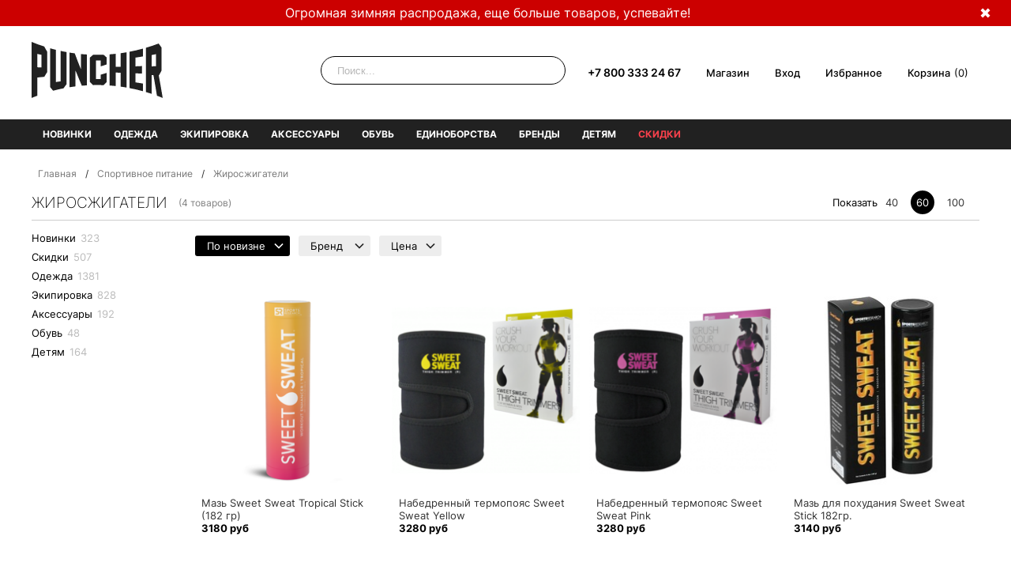

--- FILE ---
content_type: text/html; charset=utf-8
request_url: https://puncherstore.ru/collection/jiroszhigateli-termogeniki
body_size: 28915
content:
<!DOCTYPE html PUBLIC "-//W3C//DTD XHTML 1.0 Strict//EN" "http://www.w3.org/TR/xhtml1/DTD/xhtml1-strict.dtd">
<html xmlns="http://www.w3.org/1999/xhtml">
<head><meta data-config="{&quot;collection_products_count&quot;:4}" name="page-config" content="" /><meta data-config="{&quot;money_with_currency_format&quot;:{&quot;delimiter&quot;:&quot;&quot;,&quot;separator&quot;:&quot;.&quot;,&quot;format&quot;:&quot;%n %u&quot;,&quot;unit&quot;:&quot;руб&quot;,&quot;show_price_without_cents&quot;:0},&quot;currency_code&quot;:&quot;RUR&quot;,&quot;currency_iso_code&quot;:&quot;RUB&quot;,&quot;default_currency&quot;:{&quot;title&quot;:&quot;Российский рубль&quot;,&quot;code&quot;:&quot;RUR&quot;,&quot;rate&quot;:1.0,&quot;format_string&quot;:&quot;%n %u&quot;,&quot;unit&quot;:&quot;руб&quot;,&quot;price_separator&quot;:&quot;&quot;,&quot;is_default&quot;:true,&quot;price_delimiter&quot;:&quot;&quot;,&quot;show_price_with_delimiter&quot;:false,&quot;show_price_without_cents&quot;:false},&quot;facebook&quot;:{&quot;pixelActive&quot;:true,&quot;currency_code&quot;:&quot;RUB&quot;,&quot;use_variants&quot;:false},&quot;vk&quot;:{&quot;pixel_active&quot;:true,&quot;price_list_id&quot;:&quot;4096&quot;},&quot;new_ya_metrika&quot;:true,&quot;ecommerce_data_container&quot;:&quot;dataLayer&quot;,&quot;common_js_version&quot;:null,&quot;vue_ui_version&quot;:null,&quot;feedback_captcha_enabled&quot;:null,&quot;account_id&quot;:118751,&quot;hide_items_out_of_stock&quot;:true,&quot;forbid_order_over_existing&quot;:true,&quot;minimum_items_price&quot;:null,&quot;enable_comparison&quot;:true,&quot;locale&quot;:&quot;ru&quot;,&quot;client_group&quot;:null,&quot;consent_to_personal_data&quot;:{&quot;active&quot;:false,&quot;obligatory&quot;:true,&quot;description&quot;:&quot;Настоящим подтверждаю, что я ознакомлен и согласен с условиями \u003ca href=&#39;/page/oferta&#39; target=&#39;blank&#39;\u003eоферты и политики конфиденциальности\u003c/a\u003e.&quot;},&quot;recaptcha_key&quot;:&quot;6LfXhUEmAAAAAOGNQm5_a2Ach-HWlFKD3Sq7vfFj&quot;,&quot;recaptcha_key_v3&quot;:&quot;6LcZi0EmAAAAAPNov8uGBKSHCvBArp9oO15qAhXa&quot;,&quot;yandex_captcha_key&quot;:&quot;ysc1_ec1ApqrRlTZTXotpTnO8PmXe2ISPHxsd9MO3y0rye822b9d2&quot;,&quot;checkout_float_order_content_block&quot;:false,&quot;available_products_characteristics_ids&quot;:null,&quot;sber_id_app_id&quot;:&quot;5b5a3c11-72e5-4871-8649-4cdbab3ba9a4&quot;,&quot;theme_generation&quot;:2,&quot;quick_checkout_captcha_enabled&quot;:false,&quot;max_order_lines_count&quot;:500,&quot;sber_bnpl_min_amount&quot;:1000,&quot;sber_bnpl_max_amount&quot;:150000,&quot;counter_settings&quot;:{&quot;data_layer_name&quot;:&quot;dataLayer&quot;,&quot;new_counters_setup&quot;:true,&quot;add_to_cart_event&quot;:true,&quot;remove_from_cart_event&quot;:true,&quot;add_to_wishlist_event&quot;:true,&quot;purchase_event&quot;:true},&quot;site_setting&quot;:{&quot;show_cart_button&quot;:true,&quot;show_service_button&quot;:false,&quot;show_marketplace_button&quot;:false,&quot;show_quick_checkout_button&quot;:false},&quot;warehouses&quot;:[{&quot;id&quot;:4121599,&quot;title&quot;:&quot;Основной склад&quot;,&quot;array_index&quot;:0}],&quot;captcha_type&quot;:&quot;google&quot;,&quot;human_readable_urls&quot;:false}" name="shop-config" content="" /><meta name='js-evnvironment' content='production' /><meta name='default-locale' content='ru' /><meta name='insales-redefined-api-methods' content="[]" /><script src="/packs/js/shop_bundle-2b0004e7d539ecb78a46.js"></script><script type="text/javascript" src="https://static.insales-cdn.com/assets/static-versioned/v3.72/static/libs/lodash/4.17.21/lodash.min.js"></script><script>dataLayer= []; dataLayer.push({
        event: 'view_item_list',
        ecommerce: {
          items: [{"item_name":"Мазь Sweet Sweаt Tropical  Stick (182 гр)","item_id":"238288841","item_price":"3180.00","items_list_id":"2650687","index":1},{"item_name":"Набедренный термопояс Sweet Sweat Yellow","item_id":"62236737","item_price":"3280.00","items_list_id":"2650687","index":2},{"item_name":"Набедренный термопояс Sweet Sweat Pink","item_id":"62236735","item_price":"3280.00","items_list_id":"2650687","index":3},{"item_name":"Мазь для похудания Sweet Sweat Stick 182гр.","item_id":"29565739","item_price":"3140.00","items_list_id":"2650687","index":4}]
         }
      });</script>
<!--InsalesCounter -->
<script type="text/javascript">
(function() {
  if (typeof window.__insalesCounterId !== 'undefined') {
    return;
  }

  try {
    Object.defineProperty(window, '__insalesCounterId', {
      value: 118751,
      writable: true,
      configurable: true
    });
  } catch (e) {
    console.error('InsalesCounter: Failed to define property, using fallback:', e);
    window.__insalesCounterId = 118751;
  }

  if (typeof window.__insalesCounterId === 'undefined') {
    console.error('InsalesCounter: Failed to set counter ID');
    return;
  }

  let script = document.createElement('script');
  script.async = true;
  script.src = '/javascripts/insales_counter.js?7';
  let firstScript = document.getElementsByTagName('script')[0];
  firstScript.parentNode.insertBefore(script, firstScript);
})();
</script>
<!-- /InsalesCounter -->

 <title>Жиросжигатели</title>
 <meta name="yandex-verification" content="99d084bb5047ec83" />
 <meta content="Жиросжигатели" name="keywords" />
 <meta content="Жиросжигатели" name="description" />
 <meta http-equiv="Content-Type" content="text/html; charset=utf-8"/>
 <link href="https://static.insales-cdn.com/assets/1/3361/6384929/1768735502/favicon.ico" rel="icon" type="image/x-icon" />
 <link rel="shortcut icon" href="https://static.insales-cdn.com/assets/1/3361/6384929/1768735502/favicon.ico" type="image/x-icon" />
  <meta name="robots" content="noyaca"/>  
 <meta name="viewport" content="width=device-width">
<meta name="format-detection" content="telephone=no">
 <link rel="preload" href="https://static.insales-cdn.com/assets/1/3361/6384929/1768735502/UcC73FwrK3iLTeHuS_fvQtMwCp50KnMa0ZL7SUc.woff2" as="font" type="font/woff2" crossorigin>
  <link rel="preload" href="https://static.insales-cdn.com/assets/1/3361/6384929/1768735502/UcC73FwrK3iLTeHuS_fvQtMwCp50KnMa1ZL7.woff2" as="font" type="font/woff2" crossorigin>
<style>
/* cyrillic-ext 
@font-face {
  font-family: 'Inter';
  font-style: normal;
  font-weight: 100 900;
  font-display: swap;
  src: url(https://static.insales-cdn.com/assets/1/3361/6384929/1768735502/UcC73FwrK3iLTeHuS_fvQtMwCp50KnMa2JL7SUc.woff2) format('woff2');
  unicode-range: U+0460-052F, U+1C80-1C88, U+20B4, U+2DE0-2DFF, U+A640-A69F, U+FE2E-FE2F;
}*/
/* cyrillic */
@font-face {
  font-family: 'Inter';
  font-style: normal;
  font-weight: 100 900;
  font-display: swap;
  src: url(https://static.insales-cdn.com/assets/1/3361/6384929/1768735502/UcC73FwrK3iLTeHuS_fvQtMwCp50KnMa0ZL7SUc.woff2) format('woff2');
  unicode-range: U+0301, U+0400-045F, U+0490-0491, U+04B0-04B1, U+2116;
}
/* latin-ext
@font-face {
  font-family: 'Inter';
  font-style: normal;
  font-weight: 100 900;
  font-display: swap;
  src: url(https://static.insales-cdn.com/assets/1/3361/6384929/1768735502/UcC73FwrK3iLTeHuS_fvQtMwCp50KnMa25L7SUc.woff2) format('woff2');
  unicode-range: U+0100-02AF, U+0304, U+0308, U+0329, U+1E00-1E9F, U+1EF2-1EFF, U+2020, U+20A0-20AB, U+20AD-20C0, U+2113, U+2C60-2C7F, U+A720-A7FF;
} */
/* latin */
@font-face {
  font-family: 'Inter';
  font-style: normal;
  font-weight: 100 900;
  font-display: swap;
  src: url(https://static.insales-cdn.com/assets/1/3361/6384929/1768735502/UcC73FwrK3iLTeHuS_fvQtMwCp50KnMa1ZL7.woff2) format('woff2');
  unicode-range: U+0000-00FF, U+0131, U+0152-0153, U+02BB-02BC, U+02C6, U+02DA, U+02DC, U+0304, U+0308, U+0329, U+2000-206F, U+2074, U+20AC, U+2122, U+2191, U+2193, U+2212, U+2215, U+FEFF, U+FFFD;
}

 a,abbr,acronym,address,applet,b,big,blockquote,body,center,cite,code,dd,del,dfn,div,dl,dt,em,fieldset,font,form,h1,h2,h3,h4,h5,h6,html,i,iframe,img,ins,kbd,label,legend,li,object,ol,p,pre,q,s,samp,small,span,strike,strong,sub,sup,tt,u,ul,var{margin:0;padding:0;border:0;outline:0;font-family:'Inter',sans-serif; font-optical-sizing: auto;
  font-style: normal;
  font-variation-settings:
    "slnt" 0;
    -webkit-font-smoothing: antialiased;
-moz-osx-font-smoothing: grayscale;}
</style>
<link rel="stylesheet" type="text/css" href="https://static.insales-cdn.com/assets/1/3361/6384929/1768735502/style.min.css" />
<!--
<link rel="stylesheet" type="text/css" href="https://static.insales-cdn.com/assets/1/3361/6384929/1768735502/style.css" />
<link rel="stylesheet" type="text/css" href="https://static.insales-cdn.com/assets/1/3361/6384929/1768735502/media.css" />
<link rel="stylesheet" type="text/css" href="https://static.insales-cdn.com/assets/1/3361/6384929/1768735502/unmedia.css" />
<script type="text/javascript">
function setCookie(e,t,i){var n="";if(i){var o=new Date;o.setTime(o.getTime()+24*i*60*60*1e3),n="; expires="+o.toUTCString()}document.cookie=e+"="+(t||"")+n+"; path=/"}function getCookie(e){for(var t=e+"=",i=document.cookie.split(";"),n=0;n<i.length;n++){for(var o=i[n];" "==o.charAt(0);)o=o.substring(1,o.length);if(0==o.indexOf(t))return o.substring(t.length,o.length)}return null}function addStyleSheets(e){var t=document.head,i=document.createElement("link");i.rel="stylesheet",i.href=e,t.appendChild(i)}function disableStyleSheets(e){var t=document.styleSheets;for(i in t)t[i].href==e&&(t[i].disabled=!0)}function updateMedia(){getCookie("isMobile")?(addStyleSheets('https://static.insales-cdn.com/assets/1/3361/6384929/1768735502/unmedia.css'),disableStyleSheets('https://static.insales-cdn.com/assets/1/3361/6384929/1768735502/media.css')):(addStyleSheets('https://static.insales-cdn.com/assets/1/3361/6384929/1768735502/media.css'),disableStyleSheets('https://static.insales-cdn.com/assets/1/3361/6384929/1768735502/unmedia.css')),document.getElementById("mobileButton")&&(document.getElementById("mobileButton").innerHTML=getCookie("isMobile")?"Перейти в мобильную версию":"Перейти в полную версию")} function updateInitMedia(){if(getCookie("isMobile")){disableStyleSheets('https://static.insales-cdn.com/assets/1/3361/6384929/1768735502/media.css')} else {disableStyleSheets('https://static.insales-cdn.com/assets/1/3361/6384929/1768735502/unmedia.css')}; if(document.getElementById("mobileButton")){document.getElementById("mobileButton").innerHTML=getCookie("isMobile")?"Перейти в мобильную версию":"Перейти в полную версию";}} updateInitMedia();
</script>  -->
 <script type="text/javascript">
		$(document).ready(function(){
$('.prod_info').on('click', '#bbb', function(e){
              	e.preventDefault();
           var kn=document.getElementById('bbbb'); 
				if(!kn.disabled)
                {
                  $('#crt').modal().open();
                }});
           $('.modal .close').on('click', function(e){
				e.preventDefault();
				$.modal().close();
    $('.modal').css('display', 'none');
			});
            $('.modal .close1').on('click', function(e){
				e.preventDefault();
				$.modal().close();
    $('.modal').css('display', 'none');
			});
          $('#iid2').on('click', '#big', function(e){
              	e.preventDefault();
           
				$('#rid2').modal().open();
			});
			// below isn't important (demo-specific things)
			$('.modal .more-toggle').on('click', function(e){
				e.stopPropagation();
				$('.modal .more').toggle();
			});
		});

  $( function(){
   var Large = $(".big-photo"), Thumbs = $(".gallery a");
   Thumbs.hover(function(){
    Large.children("img").attr("src",$(this).attr("data-img"));
    Large.attr("href",$(this).attr("href"));
   });
 });
 
  $( function(){
   var Large = $("#big2"), Thumbs = $(".gallery a");
   Thumbs.hover(function(){
    Large.children("img").attr("src",$(this).attr("data-img"));
    Large.attr("href",$(this).attr("href"));
   });
 });

</script>
<script type="text/javascript">(window.Image ? (new Image()) : document.createElement('img')).src = location.protocol + '//vk.com/rtrg?r=TVFJo80VWGj*zudprIwjsJNjSrg5hXW4kHydFaNRioWnH*2jT185CByQF0m/ubN1ygoSBzDwIhG0QXMOyjFP8*fjWpoG2dM1AXlKaDTTZRVyVt97y1FM7StnYyNkyIlu1RJDEH6t9KErpa6b16ugseOksKHa7/Ps6Eww9zK1/QQ-&pixel_id=1000022517';</script>
<script type="text/javascript">
        var cv_currency_format = "{\"delimiter\":\"\",\"separator\":\".\",\"format\":\"%n %u\",\"unit\":\"руб\",\"show_price_without_cents\":0}";
</script>
<script  src="https://static.insales-cdn.com/assets/1/3361/6384929/1768735502/all.min.js"></script>





<script defer type="text/javascript" src="https://static.insales-cdn.com/assets/1/3361/6384929/1768735502/jquery-ui-1.9.2.js"></script>

                               		<script> 
                                        	function vvv(id, title){
  												$("#variant-select-option-0").find("option:contains("+title+")").attr("selected", "selected");
  												$("#variant-select-option-0").change(); $("#size_cart_modal").text('Размер: '+ title);
   												var kn=document.getElementById('bbbb');
                                              kn.disabled=false; 
                                              var kn2=document.getElementById('pleaseselectsize'); 
                                              if(kn2)
                                              {kn2.style.display='none'; 
                                              }
                                              kn.style.margin='42px 0px 16px 0px';
                                            }
                                  		</script>
<script type="text/javascript">
     function select_order (order)
              {
                $("#order").val(order);
                $("#order").change();
              };
</script>
<script type="text/javascript"> 
  $(document).ready(function(){
	$('.menu-toggle').on('click',function(){
            var previousValue = $("#menu-header-content").css("display");
                    $(".header-button-content").css("display", "none");
                    $("#menu-header-content").css("display", previousValue == "block" ? "none" : "block");
             
		$('.menu-toggle').toggleClass('active');
	});

       $(".search-header-button").click(
                  function(){
                    var previousValue = $("#search-header-content").css("display");
                    $(".header-button-content").css("display", "none");
                    $("#search-header-content").css("display", previousValue == "block" ? "none" : "block");
                     $('.menu-toggle').removeClass('active');
                    return false;
                  });
    
       $(".headerpersonal_small").click(
                  function(){
                    if($("#logon-header-content").length > 0)
                    {
                    var previousValue = $("#logon-header-content-wrapper").css("display");
                    $(".header-button-content").css("display", "none");
                       $("#logon-header-content-wrapper").css("display", previousValue == "block" ? "none" : "block");
                  
                    $("#logon-header-content").css("display", previousValue == "block" ? "none" : "block");
                    }
                    else{   $(".header-button-content").css("display", "none"); logon_reset_hide(); $('#autorize_form').modal().open();
                    } $('.menu-toggle').removeClass('active');
                    return false;
                    
                  });
    
   $(".filter-button").click(
                  function(){
                    var previousValue = $("#"+ $(this).attr("rel")).css("display");
                    $(".filter-content").css("display", "none");
                    $("#"+ $(this).attr("rel")).css("display", previousValue == "block" ? "none" : "block");
                    if(previousValue == "block" && needSubmit)
   {
      if(needSubmit2)
     {
       $('.options2').submit();
     }
     else
     {
     $('.options').submit();
     }
   }
                  });
                $('.filter-sort').text($( "#order option:selected" ).text());
      $("#order").change(function(){
      $(".options").submit();
      });
  
  
  
    $("a[href='https://metrika.yandex.ru/stat/?id=24609743&from=informer']").css("display", "none");
    var selectors = $("a[href*='_1_2_']");
    var path = document.location.pathname.replace(/\//g, "%252F");
    if (selectors.length > 0) selectors.each(function(i, elem) {
        var hr = $(elem).attr("href");
        hr = hr.replace(/_1_2_/g, path);
        $(elem).attr("href", hr)
    })
});

function logon_change(showFloat) {
    $.getJSON("/client_account/contacts.json", function(b) {
        if (b.client === undefined) {
            $('#favor-float-top_1').css('margin-top', '10px');
            $('#favor-float-top_1').css('margin-left', '63px');
            $('#favor-float-top_1').css('font-size', '12px');
            $('#favor-float-top_1').css('color', '#111');
            $('#ttx_reset').html("Неверный логин и/или пароль");
            if(showFloat)
            { $('#favor-float-top_1').fadeIn('fast');
            setTimeout(function() {
                $('#favor-float-top_1').fadeOut('fast')
            }, 3000);}
            return
        }
      else{
        $('#autreplace').html('<a href="/client_account/login" class="menu_head_activator"><span class="menu_head_icon">Профиль</span></a><u1 class="menu_head" id="menu_head"><li><a href="/cart_items">Моя корзина</a></li><li><a href="/client_account/contacts">Мои данные</a> </li><li><a href="/client_account/addresses">Мои адреса</a></li><li><a href="/client_account/orders">Мои заказы</a> </li> <li><a href="/client_account/discounts">Мои скидки</a> </li><li><a href="/page/programmasale">Накопительная скидка: ' + (b.client.progressive_discount > 0 ? b.client.progressive_discount : 0) + '%</a> </li><li><a href="/client_account/exit">Выход</a></li></u1>');
      $('#logon-header-content-wrapper').html('<div id="logon-header-content"><u1 class="menu_head "><li><a href="/cart_items">Моя корзина</a></li><li><a href="/client_account/contacts">Мои данные</a> </li><li><a href="/client_account/addresses">Мои адреса</a></li><li><a href="/client_account/orders">Мои заказы</a> </li> <li><a href="/client_account/discounts">Мои скидки</a> </li><li class="lg-hidden md-hidden"><a href="/page/favorites">Избранное</a></li><li><a href="/page/programmasale">Накопительная скидка: ' + (b.client.progressive_discount > 0 ? b.client.progressive_discount : 0) + '%</a> </li><li><a href="/client_account/exit">Выход</a></li></u1></div>');
        $('#autorize_form').modal().close()}
    })
}
  
logon_change(false);

function logon_send() {
    $.post("/client_account/session", $("#logon_form").serialize(), function(data) {
        logon_change(true)
    })
}

function logon_reset() {
    if ($('#email').val() != "") $.post("/client_account/password/reset", $("#logon_form").serialize(), function(data) {
        $('#favor-float-top_1').css('font-size', '12px');
        $('#favor-float-top_1').css('color', ' gray');
        $('#favor-float-top_1').css('font-weight', 'normal');
        $('#ttx_reset').html("Ссылка на смену пароля отправлена на указанный адрес");
        logon_reset_hide();
        $('#favor-float-top_1').fadeIn('fast');
        setTimeout(function() {
            $('#favor-float-top_1').fadeOut('fast')
        }, 3000)
    });
    else {
        $('#favor-float-top_1').css('font-size', '12px');
        $('#favor-float-top_1').css('color', ' gray');
        $('#favor-float-top_1').css('font-weight', 'normal');
        $('#ttx_reset').html("Введите адрес электронной почты");
        $('#favor-float-top_1').fadeIn('fast');
        setTimeout(function() {
            $('#favor-float-top_1').fadeOut('fast')
        }, 3000)
    }
}

function logon_reset_show() {
    $('.logon_title_form').html("Восстановить пароль");
    $('.logon_email_text_form').html("Электронная почта");
    $('.logon_pass_text_form').hide();
    $('#password').hide();
    $('.logon_change_form').hide();
    $('.logon_submit_form').hide();
    $('.logon_addon_form').hide();
    $('#favor-float-top_1').css('margin-top', '10px');
    $('#favor-float-top_1').css('margin-left', '32px');
    $('.logon_change_button_form').show()
}

function logon_reset_hide() {
    $('.logon_title_form').html("Вход");
    $('.logon_email_text_form').html("Электронная почта или логин");
    $('.logon_pass_text_form').show();
    $('#password').show();
    $('.logon_change_form').show();
    $('.logon_reg_form').show();
    $('.logon_submit_form').show();
    $('.logon_addon_form').show();
    $('#favor-float-top_1').css('margin-top', '10px');
    $('#favor-float-top_1').css('margin-left', '63px');
    $('.logon_change_button_form').hide()
}
</script>
<script type="text/javascript">
 $( document ).ready(function() {
	
$.cookie("logon", null, { path: '/' }); show_empty_favorites();

});
function remove_favorite(id, url) { if ($.cookie('logon') == null || $.cookie('logon') == '') { $('#autorize').modal().open(); return; } var script = document.createElement('script'); script.src = 'https://code2brain.ru/puncher/remove_product.php?callback=callback_remove&user='+encodeURIComponent($.cookie('logon'))+'&id='+encodeURIComponent(id); document.body.appendChild( script ); } 

 var callback_remove = function( data ) { if(data != null) $('#favor'+data.id).remove(); if($('.ico_close').length==0) show_empty_favorites(); } 

function add(id, url, isQuick) 
{
	if ($.cookie('logon') == null || $.cookie('logon') == '') 
 	{ 
    	if(isQuick) 
        { 
        	$('#favor-float-top').fadeIn('fast'); 
          	setTimeout(function()
            {
            	$('#favor-float-top').fadeOut('fast')},5000); 
          		return; 
        } 
      	else 
        { 
        	$('#autorize').modal().open(); 
          	return; 
        } 
    } 
  
  	var script = document.createElement('script'); 	
  	script.src = 'https://code2brain.ru/puncher/add_product.php?callback=callback_add&user='+encodeURIComponent($.cookie('logon'))+'&id='+encodeURIComponent(id)+'&url='+encodeURIComponent(url); document.body.appendChild( script ); 
 	}
 
 
var callback_add = function( data ) 
{ if(data != null) { $('.favor-float-top[data-id=favor-float-top'+data.id+']').fadeIn('fast'); setTimeout(function(){$('.favor-float-top[data-id=favor-float-top'+data.id+']').fadeOut('fast')},5000); } 
}

function product_block(product) 
{ 
  res = ""; 
  if(product.available) 
  {
  	res += '<div class="product_preview col-lg-3 col-md-3 col-sm-4 col-xs-6 col-mc-6 padded-inner" id="favor'+product.id+'">'; res += product_middle(product); res += '</div>'; 
  } 
  return res; 
}
 
 
function product_middle(product) 
{ 
  res = product_quick(product); 
  res += '<div class="product_preview-preview">';
  res += '<span class="ico_close" style="top: 37px; right: 4px;" onclick="remove_favorite(\''+product.id+'\', \''+product.url+'\')" ></span>'; 
  res += product_image(product);  
  res += '</div>';
  res += product_name(product); 
  res += product_price(product); 
  res += product_variants(product); 
  res += product_hover(product); 
  return res; 
}
function product_quick(product) { return '<div class="quik-eye" name="'+product.title+'" data-modal="idpp" onclick="fun(this, \''+product.id+'\', \''+product.url+'\')" id="iidp"><div class="tooltip"><span>Быстрый просмотр</span></div></div>'; }
function product_image(product) { res = '<div class="product_preview-image image-square product_preview-image--cover">'; for (var i = 0; i < product.properties.length; i++) { if(!product.properties[i].is_hidden && product.properties[i].permalink == 'ico_tovar') { for (var j = 0; j < product.characteristics.length; j++) { if(product.characteristics[j].property_id == product.properties[i].id) { res += '<span class="ico_'+product.characteristics[j].title+'"></span>'; } } for(var j = 0; j < product.variants.length; j++) { if(product.variants[j].available && product.variants[j].old_price != null) { current = product.variants[j].base_price / product.variants[j].old_price; full = current * 100; total = 100 - full; total = Math.round(total); res += '<div class="product_sale">-'+total+'%</div>'; } } } } res += '<a href="'+product.url+'"><img style="max-width:210px;" src="'+product.first_image.medium_url+'" alt=""/></a>'; res += '</div>'; return res; }
function product_name(product) { return '<div class="brief_name"><a href="'+product.url+'">'+product.title+'</a></div>'; }		
function product_price(product) { res = '<div class="price" id="price" style="margin-bottom:5px;">'; old_price = null; sale_price = null; price_min = null; price_max = null; for(var j = 0; j < product.variants.length; j++) { if(product.variants[j].available) { if(product.variants[j].old_price != null) old_price = product.variants[j].old_price; if(product.variants[j].base_price != null) sale_price = product.variants[j].base_price; if(price_min == null || price_min > sale_price) price_min = sale_price; if(price_max == null || price_max < sale_price) price_max = sale_price; } } if(old_price == null || old_price == sale_price) { if(price_min != price_max) { res += InSales.formatMoney(price_min, "{\"delimiter\":\"\",\"separator\":\".\",\"format\":\"%n %u\",\"unit\":\"руб\",\"show_price_without_cents\":0}") + ' - ' + InSales.formatMoney(price_max, "{\"delimiter\":\"\",\"separator\":\".\",\"format\":\"%n %u\",\"unit\":\"руб\",\"show_price_without_cents\":0}"); } else res += InSales.formatMoney(sale_price, "{\"delimiter\":\"\",\"separator\":\".\",\"format\":\"%n %u\",\"unit\":\"руб\",\"show_price_without_cents\":0}"); } else { res += '<span style="color:#9f9f9f; text-decoration: line-through;font-weight: normal; ">' + InSales.formatMoney(old_price, "{\"delimiter\":\"\",\"separator\":\".\",\"format\":\"%n %u\",\"unit\":\"руб\",\"show_price_without_cents\":0}") +'</span>'; res += '<span>'; if(price_min != price_max) { res += InSales.formatMoney(price_min, "{\"delimiter\":\"\",\"separator\":\".\",\"format\":\"%n %u\",\"unit\":\"руб\",\"show_price_without_cents\":0}") + ' - ' + InSales.formatMoney(price_max, "{\"delimiter\":\"\",\"separator\":\".\",\"format\":\"%n %u\",\"unit\":\"руб\",\"show_price_without_cents\":0}"); } else res += InSales.formatMoney(sale_price, "{\"delimiter\":\"\",\"separator\":\".\",\"format\":\"%n %u\",\"unit\":\"руб\",\"show_price_without_cents\":0}"); res += '</span>'; } res += '</div>'; return res; }			
function product_variants(product) { res = ""; variants_count = 0; for(var j = 0; j < product.variants.length; j++) { if(product.variants[j].available) { variants_count += 1; } } if(variants_count>1) { res += '<style>#params2{ height:40px; float:right;}</style>'; res += '<div class="params2" id="params2">&nbsp;</div> '; res += '<div class="params" style="color:black; margin:4px; margin-left:0; height: 50px; overflow: hidden;">'; for(var j = 0; j < product.variants.length; j++) { if(product.variants[j].available) { res += '<span class="product-size">'+product.variants[j].title.replace('унций', '')+'</span>'; } } res += '</div>'; } return res; }
function product_hover(product) { return '<a href="'+product.url+'"><div href="'+product.url+'" class="block_brief_hover" id="jiid'+product.id+'"></div></a>'; }	
function show_empty_favorites() {  $('.blog_index').show(); 
                                                                                                                       
 $('#mod-favorite-view').html('<div class="col-xs-12 col-sm-6 col-md-4"><img src="https://static.insales-cdn.com/assets/1/3361/6384929/1768735502/favorites_no_products.png" style="width:100%;" /></div><div class="col-xs-12 col-md-8 col-sm-6"><h1 style="font-size:28px;font-family: arial;color: #000;">Избранных товаров нет</h2><ul style="margin-left: 15px;" type="disc"><li>Нажмите у понравившихся вам товаров кнопку "Отложить" и эти товары появятся здесь.</li><li>Далее вы сможете сравнивать и выбирать товары на этой странице.</li><li>В избранном товары сохраняются в течении 60 дней. Товары не резервируются.</li><li>Вопросы? Вам всегда поможет служба поддержки.</li></ul><p>Мы работаем с 10:00 до 20:00 каждый день.</p><p>8 (800) 333 24 67 (Бесплатный звонок по России с любых телефонов)</p><p>E-mail: sales@puncherstore.ru</p><p>группа вКонтакте vk.com/puncherstore</p></div>'); }
function callback_list(no_error) 
{
  	if(no_error) 
	{
  		 
         show_empty_favorites(); 
           }
  else
  {
        show_empty_favorites(); 
  }
  } 
 </script>
 <script type="text/javascript">
       var rrPartnerId = "552651a86636b41620390d48";
       var rrApi = {}; 
       var rrApiOnReady = rrApiOnReady || [];
       rrApi.addToBasket = rrApi.order = rrApi.categoryView = rrApi.view = 
           rrApi.recomMouseDown = rrApi.recomAddToCart = function() {};
       (function(d) {
           var ref = d.getElementsByTagName('script')[0];
           var apiJs, apiJsId = 'rrApi-jssdk';
           if (d.getElementById(apiJsId)) return;
           apiJs = d.createElement('script');
           apiJs.id = apiJsId;
           apiJs.async = true;
           apiJs.src = "//cdn.retailrocket.ru/content/javascript/api.js";
           ref.parentNode.insertBefore(apiJs, ref);
       }(document));
 </script>

	<script>
  var needSubmit = false;
  var needSubmit2 = false;
  function contains(arr, obj) {
  var proxy = new Set(arr);
  if (proxy.has(obj))
    return true;
  else
    return false;
}

   $(document).ready(function(){
       $(".options input").on("change keyup paste", function(){
  needSubmit = true;
});
       $(".options2 input").on("change keyup paste", function(){
  needSubmit = needSubmit2 = true;
});
  $(document).click(function(event) {
    if (contains($(event.target)[0].classList, 'filter-button') || $(event.target).closest(".filter-content").length>0) 
    {
      return;
    }
    
       $(".filter-content").css("display", "none");
   if(needSubmit)
   {
     if(needSubmit2)
     {
       $('.options2').submit();
     }
     else
     {
     $('.options').submit();
     }
   }
    
    event.stopPropagation();
});
  });
      rrApiOnReady.push(function() {
		try { rrApi.categoryView(2650687); } catch(e) {}
	})

function parseQueryString( queryString ) {
    var params = [], queries, temp, i, l;
 
    // Split into key/value pairs
    queries = queryString.split("&");
 
    // Convert the array of strings into an object
    for ( i = 0, l = queries.length; i < l; i++ ) {
        temp = queries[i].split('=');
       	if(temp.length==2)
        	params[i] = { 'id': temp[0], 'val': temp[1] };
    }
 
    return params;
}
function replaceurl(pars, href)
{
  	//if(str.indexOf("?")==-1)
    //  return href;
	var str = href.split("?")[1];
  	var hrefpars = parseQueryString(str);
  	href = "?";
    var paramsForUri = [];
    for(var i = 0; i<pars.length; ++i)
    {
      	var contains = false;
      	for(var j = 0; j<hrefpars.length; ++j)
    	{
     		if(pars[i].id == hrefpars[j].id)
            {
              contains = true;
              paramsForUri[paramsForUri.length] = hrefpars[j].id + "=" + hrefpars[j].val; 
              break;
            }
    	}
      	if(!contains)
        	paramsForUri[paramsForUri.length] = pars[i].id + "=" + pars[i].val; 
    }
    for(var i = 0; i<hrefpars.length; ++i)
    {
      	var contains = false;
      	for(var j = 0; j<pars.length; ++j)
    	{
     		if(pars[j].id == hrefpars[i].id)
            {
              contains = true; break;
            }
    	}
      	if(!contains)
        	paramsForUri[paramsForUri.length] = hrefpars[i].id + "=" + hrefpars[i].val; 
    }
	href = href + paramsForUri.join("&");
  	return href;
}
$( document ).ready(function() 
{
  var paramsUrl = parseQueryString(document.location.search.replace("?", ""));
  var formName = "#characteristics";

  if(paramsUrl.length>0)
  {
      	for(var j = 0; j<paramsUrl.length; ++j)
    	{
          break;
           if(paramsUrl[j].id.indexOf("order") == -1)continue;
     		if($(formName).find("input[name='"+paramsUrl[j].id+"'").length == 0)
            {
            	$(formName).html($(formName).html()+"<input name='"+paramsUrl[j].id+"' value='"+paramsUrl[j].val+"' type='hidden' />")
            }
          	else $("input[name='"+paramsUrl[j].id+"'").val(paramsUrl[j].val);
    	}
    
	$('.sortprice').each(function(i,elem) 
    {
		$(this).attr("href", replaceurl(paramsUrl, $(this).attr("href")));
    });    
  }
  	
});
</script>

<script type="text/javascript" src="https://static.insales-cdn.com/assets/1/3361/6384929/1768735502/slick.min.js"></script>

  <script type="text/javascript">
    $(document).ready(function(){
      /*Главная новые поступления*/
      $('.gallery-class').slick({
           prevArrow: '.carousel4-button-left > a',
        nextArrow: '.carousel4-button-right > a',
        arrows: true,
        slidesToShow: 4,
  slidesToScroll: 4,infinite: true,
  speed: 300,
  responsive: [
    {
      breakpoint: 768,
      settings: {     prevArrow: '.carousel4-button-left > a',
        nextArrow: '.carousel4-button-right > a',
        arrows: true,
                 infinite: true,
  speed: 300,
        slidesToShow: 2,
        slidesToScroll: 2
      }
    },
    {
      breakpoint: 568,
      settings: {     prevArrow: '.carousel4-button-left > a',
        nextArrow: '.carousel4-button-right > a',
        arrows: true,
                 infinite: true,
  speed: 300,
        slidesToShow: 1,
        slidesToScroll: 1
      }
    }
    
    ]
      });
      
    });
  </script>         
 
  <style>
    .block_brief:hover, .block_brief:hover .params { background:white;  }
.block_brief:hover { box-shadow: none; }
    .block_brief_hover{  box-shadow: 0px 0px 10px 1px rgba(0,0,0,.25)}
  .cat_name{
      font-size:24px;
      font-weight:200;
      text-transform: none;
      margin:0;
      padding:0;
   margin-top: 10px;
    margin-bottom: 10px;
}
    }
 
  .brief_img img { width:100%; }

  .selfl { width:166px; background:url(https://static.insales-cdn.com/assets/1/3361/6384929/1768735502/select.png) no-repeat top right; height:20px; padding:0; border:0; -webkit-appearance: button;
}
  
</style>

 

  <style>
html {  font-size: 13px;  font-family: 'Inter', sans-serif;  color: #000;  width: 100%;} #create_order {  font: 16px;  font-family: 'Inter', sans-serif;  background: #da3b44;  width: 210px;  height: 35px;  color: #fff;  border: 0;  cursor: pointer;  border: 1px solid #f50303;  -moz-box-sizing: border-box;  -webkit-box-sizing: border-box;  -moz-border-radius: 2px;  -webkit-border-radius: 2px;  border-radius: 2px;  box-shadow: inset 0 1px 0 0 rgba(255,255,255,.15) , 0 1px 1px 0 rgba(0,0,0,.2);  -moz-box-shadow: inset 0 1px 0 0 rgba(255,255,255,.15) , 0 1px 1px 0 rgba(0,0,0,.2);  -webkit-box-shadow: inset 0 1px 0 0 rgba(255,255,255,.15) , 0 1px 1px 0 rgba(0,0,0,.2);  border-radius: 3px;  margin: 15px 0;}#create_order:hover { background: #e6434c;} #cl2 { margin-right: -17px!important;}  
  </style>
</head>
<body>

<style>
	.title-message { padding-left:10px; padding-right:10px; }
.title-right-close, .title-message, .title-message:hover, .title-message:active{color: #fff; text-decoration: none;}
.title-right-close{   color: #fff;  float: right;   width: 25px;  font-size:18px;  margin-right: 20px;	cursor: pointer;}
</style>
<script>
	function getTitleCookie(name) {
  let matches = document.cookie.match(new RegExp(
    "(?:^|; )" + name.replace(/([\.$?*|{}\(\)\[\]\\\/\+^])/g, '\\$1') + "=([^;]*)"
  ));
  return matches ? decodeURIComponent(matches[1]) : undefined;
}
function setTitleCookie(name, value, options = {}) {

  options = {
    path: '/'
  }

  let updatedCookie = encodeURIComponent(name) + "=" + encodeURIComponent(value);

  for (let optionKey in options) {
    updatedCookie += "; " + optionKey;
    let optionValue = options[optionKey];
    if (optionValue !== true) {
      updatedCookie += "=" + optionValue;
    }
  }

  document.cookie = updatedCookie;
}
	function close_title_message() {
  setTitleCookie('test', 'closed');
	let titleElement = document.getElementById('title_message');

		titleElement.style.display = "none";
}
document.addEventListener("DOMContentLoaded", function() {

	const id = 'test';

	if(getTitleCookie(id) != 'closed'){
		let titleElement = document.getElementById('title_message');

		titleElement.style.display = "unset";
	}


});
</script>
	
	
<span id="title_message" style="display:none;">	
<div style="position:relative;z-index:1;top:0px;left:0;width:100%;background:#c00;text-align:center;width:100%;padding:4px 0;display:table;line-height:25px;font-size:16px;">
	<a class="title-message" href="https://puncherstore.ru/collection/skidki-2">Огромная зимняя распродажа, еще больше товаров, успевайте! </a>
	<div class="title-right-close" onclick="close_title_message()">✖</div>
</div>	
</span>

<script type="text/javascript">
	var digiScript = document.createElement ('script');
	digiScript.src = '//aq.dolyame.ru/6300/client.js?ts=' + Date.now();
	digiScript.defer = true;
	digiScript.async = true;
	document.body.appendChild(digiScript);
</script>

	<div class="flexwrapper">
	 <div class="flexcontent">

  <div class="wrapper">
	<div class="row" id="header">
  <div class="col-xs-12 col-sm-12 lg-hidden md-hidden" style="vertical-align:middle; margin:5px 0 0 0; text-align:center;">
    <div id="logon-header-content-wrapper" class="header-button-content"></div>
      <div id="menu-header-content" class="header-button-content">
      	 	 <ul class="top_menu_small cd-accordion-menu animated">
          

            
            	<li class=" first "><a href="/collection/new" >Новинки</a></li>
          	 
                      
       		
            
          
                      
                        
                  
            
          	  
		
	  

             
                      
       		
          	 <li class="has-children  ">
               <input type="checkbox" name ="sub-group-2-i1" id="sub-group-2-i1">
			<label for="sub-group-2-i1">Одежда</label> 
          	<ul>
             	<li class="has-children"> 
                  <input type="checkbox" name ="sub-group-level-1-1-" id="sub-group-level-1-1-i1">
				  <label for="sub-group-level-1-1-i1">Повседневная</label>
               	  <ul>
                    
                		<li><a href="/collection/futbolki-2">Футболки</a></li>
            		
                		<li><a href="https://puncherstore.ru/collection/rubashki">Рубашки</a></li>
            		
                		<li><a href="/collection/mayki">Майки</a></li>
            		
                		<li><a href="/collection/tolstovki">Толстовки</a></li>
            		
                		<li><a href="/collection/shtany">Штаны</a></li>
            		
                		<li><a href="https://puncherstore.ru/collection/kostyumy">Костюмы</a></li>
            		
                		<li><a href="/collection/kurtki">Куртки</a></li>
            		
                		<li><a href="/collection/kepki">Кепки</a></li>
            		
                		<li><a href="/collection/shapki">Шапки</a></li>
            		
                		<li><a href="http://puncherstore.ru/collection/progulochnye-shorty">Прогулочные шорты</a></li>
            		
                		<li><a href="/collection/zhenskaya-odezhda">Женская одежда</a></li>
            		
                  </ul>
               </li>
             	<li class="has-children"> 
                  <input type="checkbox" name ="sub-group-level-1-2-i1" id="sub-group-level-1-2-i1">
				  <label for="sub-group-level-1-2-i1">Тренировочная</label>
               	  <ul>
                    
                		<li><a href="/collection/rashgardy">Рашгарды</a></li>
            		
                		<li><a href="/collection/trenirovochnye-futbolki">Тренировочные футболки</a></li>
            		
                		<li><a href="https://puncherstore.ru/collection/trenirovochnye-mayki">Тренировочные майки</a></li>
            		
                		<li><a href="/collection/kompressionnye-shtany">Компрессионные штаны</a></li>
            		
                		<li><a href="/collection/bokserskaya-forma">Боксерская форма</a></li>
            		
                		<li><a href="https://puncherstore.ru/collection/bortsovskoe-triko">Борцовское трико</a></li>
            		
                		<li><a href="/collection/kostyum-sauna-2">Сгонка веса</a></li>
            		
                  </ul>
               </li>
             	<li class="has-children"> 
                  <input type="checkbox" name ="sub-group-level-1-3-i1" id="sub-group-level-1-3-i1">
				  <label for="sub-group-level-1-3-i1">Шорты</label>
               	  <ul>
                    
                		<li><a href="/collection/mma-shorty">ММА шорты</a></li>
            		
                		<li><a href="/collection/tayskie-shorty">Тайские шорты</a></li>
            		
                		<li><a href="/collection/kompresionnye-shorty">Компрессионные шорты</a></li>
            		
                		<li><a href="/collection/bokserskie-shorty">Боксерские шорты</a></li>
            		
                  </ul>
               </li>
             	<li class="has-children"> 
                  <input type="checkbox" name ="sub-group-level-1-4-i1" id="sub-group-level-1-4-i1">
				  <label for="sub-group-level-1-4-i1">BJJ</label>
               	  <ul>
                    
                		<li><a href="/collection/gi-kimono-2">Ги, Кимоно</a></li>
            		
                		<li><a href="/collection/aksessuary-3">Пояса</a></li>
            		
                  </ul>
               </li>
          	 </ul></li>
			
            
          
                      
                        
                  
            
          	  
		
	  

             
                      
       		
            
               <li class="has-children  ">
            <input type="checkbox" name ="sub-group-3-i1" id="sub-group-3-i1">
			<label for="sub-group-3-i1">Экипировка</label> 
          	<ul>
             		<li class="has-children"> 
                  <input type="checkbox" name ="sub-group-level-2-1-i1" id="sub-group-level-2-1-i1">
				  <label for="sub-group-level-2-1-i1">Перчатки</label>
               	  <ul>
                    
                		<li><a href="/collection/bokserskie-perchatki">Боксерские перчатки</a></li>
            		
                		<li><a href="/collection/mma-perchatki">ММА перчатки</a></li>
            		
                		<li><a href="/collection/snaryadnye-perchatki">Снарядные перчатки</a></li>
            		
                		<li><a href="/collection/perchatki-2">Перчатки для фитнеса</a></li>
            		
                  </ul>
               </li>
             		<li class="has-children"> 
                  <input type="checkbox" name ="sub-group-level-2-2-i1" id="sub-group-level-2-2-i1">
				  <label for="sub-group-level-2-2-i1">Защита</label>
               	  <ul>
                    
                		<li><a href="/collection/shlema">Шлемы</a></li>
            		
                		<li><a href="/collection/zaschita-tela-bandazhigolenostopy">Защита тела</a></li>
            		
                		<li><a href="/collection/zaschita-nog">Защита ног</a></li>
            		
                		<li><a href="/collection/binty">Бинты</a></li>
            		
                		<li><a href="/collection/kapy">Капы</a></li>
            		
                		<li><a href="/collection/bandazhifiksatoryteypy">Фиксаторы,тейпы</a></li>
            		
                  </ul>
               </li>
             		<li class="has-children"> 
                  <input type="checkbox" name ="sub-group-level-2-3-i1" id="sub-group-level-2-3-i1">
				  <label for="sub-group-level-2-3-i1">Инвентарь</label>
               	  <ul>
                    
                		<li><a href="/collection/meshki-2">Мешки</a></li>
            		
                		<li><a href="/collection/lapy-pedy">Лапы,пэды</a></li>
            		
                		<li><a href="/collection/ckakalki-2">Скакалки</a></li>
            		
                		<li><a href="/collection/utyazheliteli">Утяжелители</a></li>
            		
                		<li><a href="/collection/espandery">Эспандеры, тренажеры</a></li>
            		
                		<li><a href="/collection/trenirovochnoe-oruzhie">Тренировочное оружие</a></li>
            		
                  </ul>
               </li>
          	</ul></li>
          	
          
                      
                        
                  
            
          	  
		
	  

             
                      
       		
            
          
            
                 <li class="has-children  ">
          	<input type="checkbox" name ="sub-group-4-i1" id="sub-group-4-i1">
			<label for="sub-group-4-i1">Аксессуары</label>
          	<ul>
             	
                <li><a href="/collection/sumki-i-ryukzaki">Сумки</a></li>
              
                <li><a href="/collection/ryukzaki">Рюкзаки</a></li>
              
                <li><a href="https://puncherstore.ru/collection/poyasnye-sumki">Поясные сумки</a></li>
              
                <li><a href="https://puncherstore.ru/collection/katalog-1-e08a5e">Мессенджеры</a></li>
              
                <li><a href="https://puncherstore.ru/collection/remni">Ремни</a></li>
              
                <li><a href="/collection/brelkisuveniry-2">Брелки,сувениры</a></li>
              
                <li><a href="/collection/butylkisheykery">Бутылки,шейкеры</a></li>
              
                <li><a href="http://puncherstore.ru/collection/noski">Носки</a></li>
              
                <li><a href="https://puncherstore.ru/collection/trusy">Трусы</a></li>
              
                <li><a href="https://puncherstore.ru/collection/podarochnye-sertifikaty">Подарочные сертификаты</a></li>
              
          	</ul>
          	          
                        
                  
            
          	  
		
	  

             
                      
       		
            
          
                      
            
                   <li class="has-children  ">
          	<input type="checkbox" name ="sub-group-5-i1" id="sub-group-5-i1">
			<label for="sub-group-5-i1">Обувь</label>
          	<ul>
             	
                <li><a href="/collection/bokserki">Тренировочная обувь</a></li>
              
          	</ul></li>
          	            
                  
            
          	  
		
	  

             
                      
       		
            
          
                      
                        
                  
            
                     <li class="has-children  ">
          	<input type="checkbox" name ="sub-group-6-i1" id="sub-group-6-i1">
			<label for="sub-group-6-i1">Единоборства</label>
          	<ul>
             	
                <li><a href="/collection/mma">ММА</a></li>
              
                <li><a href="/collection/greppling">Грэпплинг</a></li>
              
                <li><a href="/collection/bjj-2">BJJ</a></li>
              
                <li><a href="/collection/boks">Бокс</a></li>
              
                <li><a href="/collection/tayskiy-boks">Тайский бокс/кикбоксинг</a></li>
              
                <li><a href="/collection/rukopashnyy-boy">Рукопашный бой</a></li>
              
                <li><a href="/collection/combatsambo">Самбо/боевое самбо</a></li>
              
                <li><a href="/collection/karate">Карате/Дзюдо/Тхеквандо</a></li>
              
                <li><a href="/collection/krossfit">Кроссфит</a></li>
              
          	</ul></li>
          	
          	  
		
	  

             
                      
       		
            
          
                      
                        
                  
            
          	
                       <li class="has-children  ">
          	<input type="checkbox" name ="sub-group-7-i1" id="sub-group-7-i1">
			<label for="sub-group-7-i1">Бренды</label>
          	<ul>
				
 					
					 
  						     
             			
            			
            				
               					<li><a href="/collection/all/brend/6f">6F</a></li>
            				
						
            				
               					<li><a href="/collection/all/brend/aml">AML</a></li>
            				
						
            				
               					<li><a href="/collection/all/brend/acolyte">Acolyte</a></li>
            				
						
            				
               					<li><a href="/collection/all/brend/adidas">Adidas</a></li>
            				
						
            				
               					<li><a href="/collection/all/brend/affliction">Affliction</a></li>
            				
						
            				
               					<li><a href="/collection/all/brend/alpha">Alpha</a></li>
            				
						
            				
               					<li><a href="/collection/all/brend/antisocial">Antisocial</a></li>
            				
						
            				
               					<li><a href="/collection/all/brend/blk-crown">BLK Crown</a></li>
            				
						
            				
               					<li><a href="/collection/all/brend/barracuda">Barracuda</a></li>
            				
						
            				
               					<li><a href="/collection/all/brend/benlee">BenLee</a></li>
            				
						
            				
               					<li><a href="/collection/all/brend/bones-way">Bones Way</a></li>
            				
						
            				
               					<li><a href="/collection/all/brend/boxraw">Boxraw</a></li>
            				
						
            				
               					<li><a href="/collection/all/brend/boybo">BoyBo</a></li>
            				
						
            				
               					<li><a href="/collection/all/brend/cleto-reyes">Cleto Reyes</a></li>
            				
						
            				
               					<li><a href="/collection/all/brend/clinch">Clinch</a></li>
            				
						
            				
               					<li><a href="/collection/all/brend/dango-star">Dango Star</a></li>
            				
						
            				
               					<li><a href="/collection/all/brend/espado">ESPADO</a></li>
            				
						
            				
               					<li><a href="/collection/all/brend/everlast">Everlast</a></li>
            				
						
            				
               					<li><a href="/collection/all/brend/excenter">Excenter</a></li>
            				
						
            				
               					<li><a href="/collection/all/brend/expert">Expert</a></li>
            				
						
            				
               					<li><a href="/collection/all/brend/fairtex">Fairtex</a></li>
            				
						
            				
               					<li><a href="/collection/all/brend/fight-expert">Fight Expert</a></li>
            				
						
            				
               					<li><a href="/collection/all/brend/firuz">Firuz</a></li>
            				
						
            				
               					<li><a href="/collection/all/brend/fizuli">Fizuli</a></li>
            				
						
            				
               					<li><a href="/collection/all/brend/flamma">Flamma</a></li>
            				
						
            				
               					<li><a href="/collection/all/brend/foersverd">Foersverd</a></li>
            				
						
            				
               					<li><a href="/collection/all/brend/fortius">Fortius</a></li>
            				
						
            				
               					<li><a href="/collection/all/brend/green-hill">Green Hill</a></li>
            				
						
            				
               					<li><a href="/collection/all/brend/grips">Grips</a></li>
            				
						
            				
               					<li><a href="/collection/all/brend/hardcore-training">Hardcore Training</a></li>
            				
						
            				
               					<li><a href="/collection/all/brend/hayabusa">Hayabusa</a></li>
            				
						
            				
               					<li><a href="/collection/all/brend/helmetex">Helmetex</a></li>
            				
						
            				
               					<li><a href="/collection/all/brend/iamrebel">IAMREBEL</a></li>
            				
						
            				
               					<li><a href="/collection/all/brend/ingame">Ingame</a></li>
            				
						
            				
               					<li><a href="/collection/all/brend/jitsu">Jitsu</a></li>
            				
						
            				
               					<li><a href="/collection/all/brend/kultura">KULTURA</a></li>
            				
						
            				
               					<li><a href="/collection/all/brend/kavara">Kavara</a></li>
            				
						
            				
               					<li><a href="/collection/all/brend/kingz">Kingz</a></li>
            				
						
            				
               					<li><a href="/collection/all/brend/lev">LEV</a></li>
            				
						
            				
               					<li><a href="/collection/all/brend/leaders">Leaders</a></li>
            				
						
            				
               					<li><a href="/collection/all/brend/live-up">Live Up</a></li>
            				
						
            				
               					<li><a href="/collection/all/brend/lone-star">Lone Star</a></li>
            				
						
            				
               					<li><a href="/collection/all/brend/lonsdale">Lonsdale</a></li>
            				
						
            				
               					<li><a href="/collection/all/brend/manto">Manto</a></li>
            				
						
            				
               					<li><a href="/collection/all/brend/medooza">Medooza</a></li>
            				
						
            				
               					<li><a href="/collection/all/brend/new-armor">New Armor</a></li>
            				
						
            				
               					<li><a href="/collection/all/brend/nike">Nike</a></li>
            				
						
            				
               					<li><a href="/collection/all/brend/opro">Opro</a></li>
            				
						
            				
               					<li><a href="/collection/all/brend/paffen-sport">Paffen Sport</a></li>
            				
						
            				
               					<li><a href="/collection/all/brend/rdx">RDX</a></li>
            				
						
            				
               					<li><a href="/collection/all/brend/reyvel">Reyvel</a></li>
            				
						
            				
               					<li><a href="/collection/all/brend/rival">Rival</a></li>
            				
						
            				
               					<li><a href="/collection/all/brend/royal-fitness">Royal Fitness</a></li>
            				
						
            				
               					<li><a href="/collection/all/brend/rusco-sport">Rusco Sport</a></li>
            				
						
            				
               					<li><a href="/collection/all/brend/siberias-barbarian">Siberias Barbarian</a></li>
            				
						
            				
               					<li><a href="/collection/all/brend/siberias-limited">Siberias Limited</a></li>
            				
						
            				
               					<li><a href="/collection/all/brend/sproots">Sproots</a></li>
            				
						
            				
               					<li><a href="/collection/all/brend/star-pro">Star Pro</a></li>
            				
						
            				
               					<li><a href="/collection/all/brend/sweet-sweat">Sweet Sweat</a></li>
            				
						
            				
               					<li><a href="/collection/all/brend/tatami">Tatami</a></li>
            				
						
            				
               					<li><a href="/collection/all/brend/totalbox">Totalbox</a></li>
            				
						
            				
               					<li><a href="/collection/all/brend/trailhead">Trailhead</a></li>
            				
						
            				
               					<li><a href="/collection/all/brend/twins">Twins</a></li>
            				
						
            				
               					<li><a href="/collection/all/brend/unaffected">Unaffected</a></li>
            				
						
            				
               					<li><a href="/collection/all/brend/under-armour">Under Armour</a></li>
            				
						
            				
               					<li><a href="/collection/all/brend/unkind-sport">Unkind Sport</a></li>
            				
						
            				
               					<li><a href="/collection/all/brend/venum">Venum</a></li>
            				
						
            				
               					<li><a href="/collection/all/brend/vigrid-division">Vigrid Division</a></li>
            				
						
            				
               					<li><a href="/collection/all/brend/yakuza-premium">Yakuza Premium</a></li>
            				
						
            				
               					<li><a href="/collection/all/brend/zrd">ZRD</a></li>
            				
						
            				
               					<li><a href="/collection/all/brend/varggrad">Варгград</a></li>
            				
						
            				
               					<li><a href="/collection/all/brend/duh-predkov">Дух Предков</a></li>
            				
						
            				
               					<li><a href="/collection/all/brend/krasar">Красар</a></li>
            				
						
            				
               					<li><a href="/collection/all/brend/krepyshya">КрепышЯ</a></li>
            				
						
            				
               					<li><a href="/collection/all/brend/molodost">Молодость</a></li>
            				
						
            				
               					<li><a href="/collection/all/brend/rat">Рать</a></li>
            				
						
            				
               					<li><a href="/collection/all/brend/sportivnyy-interes">Спортивный интерес</a></li>
            				
						
                  	
				
 					
					
				
 					
					
				
 					
					
				
 					
					
				
          	</ul></li>
          	  
		
	  

             
                      
       		
            
          
                      
                        
            
                   <li class="has-children  ">
          	<input type="checkbox" name ="sub-group-8-i1" id="sub-group-8-i1">
			<label for="sub-group-8-i1">Детям</label>
          	<ul>
              
    			<li><a href="/collection/odezhda-3">Одежда</a></li>
  			  
    			<li><a href="/collection/katalog-1-4a1df9">Рашгарды</a></li>
  			  
    			<li><a href="/collection/katalog-1-b4ef4d">Шорты</a></li>
  			  
    			<li><a href="/collection/katalog-1-4a8d63">Экипировка</a></li>
  			  
    			<li><a href="/collection/kimono-2">Кимоно</a></li>
  			  
    			<li><a href="/collection/sambo">Самбо</a></li>
  			  
          	</ul></li>
          	      
            
          	  
		
	  

             
            
            	<li class=" last "><a style="color: #b51517!important;" href="/collection/skidki-2" >Скидки</a></li>
          	          
       		
            
          
                      
                        
                  
            
          	  
		
	    
</ul>
	
      </div>
      <div id="search-header-content" class="header-button-content">
      	<form action="/search" method="get" class="form_search" style="float:none;">  
     		<input type="text" name="q" value="Поиск..." title="Поиск..." onfocus="if (this.value == this.getAttribute('title')) {this.value = ''}" onblur="if (!this.value.length) {this.value = this.getAttribute('title')}" class="input_search"> 
   	 		<input type="submit" value="Найти" class="but_search">
		</form>  	
      </div>
    <div style="display: inline-block; position: absolute; top: 50%; transform: translateY(-50%); left: 0%;">
    <div class="header-button">
        <div class="menu-toggle">
	<div class="hamburger">
		<span></span>
		<span></span>
		<span></span>
	</div>
	<div class="cross">
		<span></span>
		<span></span>
	</div>
</div>
      </div>
        <div class="header-button">
      <a href="#" class="search-header-button"></a>
      </div>
    
      </div>    <div style="display: inline-block;">
    <a style="text-align:center;" href="/"><img class="small-logo2" src="https://static.insales-cdn.com/assets/1/3361/6384929/1768735502/logo_header.svg" alt="" /></a></div>
    <div style="display: inline-block; position: absolute; top: 50%; transform: translateY(-50%); right: 0%;">   
    <div class="header-button">
    
      <a style="font-size: 14px;display: inline-block; width: 100%; height: 100%; line-height: 100%; margin: 0; background-position: center;" href="#" class="headerpersonal_small"></a>
      
    </div> 
    <div class="header-button">
    	<a class="cart-header-button" href="/cart_items/"></a></div>
    </div>
  </div>
  <div class="col-lg-12 xs-hidden sm-hidden logo-big" style="margin: 20px 0;">
    <a href="/"><img style="max-width:200px; max-height:72px;" class="" src="https://static.insales-cdn.com/assets/1/3361/6384929/1768735502/logo_header.svg" alt="" /></a>
    <div class="buttons-big" style="
    display: inline-block;
    float: right;
    line-height: 38px;
    vertical-align: middle !important;
    margin: inherit;"
    >
      <div class="search_header" style="    float: none;    top: -4px;    display: inline-block;    position: relative; margin: 0 10px;">
   		  <form action="/search" method="get" class="form_search" style="float:none;">  
     		  <input type="text" name="q" value="Поиск..." title="Поиск..." onfocus="if (this.value == this.getAttribute('title')) {this.value = ''}" onblur="if (!this.value.length) {this.value = this.getAttribute('title')}" class="input_search">
		    </form>
	    </div>
      <a style="display: inline-block;
    height: 100%;
    font-weight: bold;
    font-size: 18px;
    margin: 0px 14px;
    font-family: 'Inter';
    font-style: normal;
    font-weight: 600;
    font-size: 14px;
    line-height: 150%;
    /* display: flex; */
    align-items: center;
    text-align: center;
    color: #000000;" href="tel:88003332467" class="headerphonenumber">+7 800 333 24 67</a>
      <div class="header-menu-div"><a href="/page/store">Магазин</a></div>
      <div id="autreplace" class="header-menu-div">
        
      <a href="#" onclick="logon_reset_hide(); $('#autorize_form').modal().open();">Вход</a></div>
    <div class="header-menu-div"><a href="/page/favorites">Избранное</a></div>
    <div class="header-menu-div cart_info" onclick="location.href='/cart_items/';"  id="cart_top"><a  href="/cart_items/" >Корзина</a><span class="headercartprice">0</span></div>
    </div>
  </div>
</div>
	</div> 
  <div class="topmenu xs-hidden sm-hidden">  
    <div class="wrapper">  
    <ul>
          
        <li  class=" first ">
          <a href="/collection/new" >Новинки</a>
       
            
            
            
          
       
          
          
          
          
          
           
          </li>
          
        <li  class=" ">
          <a href="/collection/odezhda" >Одежда</a>
       
            <ul id="dropdown_1columns" style="padding-bottom:0;">
          <div class="col_1">
           <p> <a href ="/collection/odezhda-2" id="dropheader1"> Повседневная </a></p>
              
                <li><a href="/collection/futbolki-2">Футболки</a></li>
            
                <li><a href="https://puncherstore.ru/collection/rubashki">Рубашки</a></li>
            
                <li><a href="/collection/mayki">Майки</a></li>
            
                <li><a href="/collection/tolstovki">Толстовки</a></li>
            
                <li><a href="/collection/shtany">Штаны</a></li>
            
                <li><a href="https://puncherstore.ru/collection/kostyumy">Костюмы</a></li>
            
                <li><a href="/collection/kurtki">Куртки</a></li>
            
                <li><a href="/collection/kepki">Кепки</a></li>
            
                <li><a href="/collection/shapki">Шапки</a></li>
            
                <li><a href="http://puncherstore.ru/collection/progulochnye-shorty">Прогулочные шорты</a></li>
            
                <li><a href="/collection/zhenskaya-odezhda">Женская одежда</a></li>
            
          </div>
               <div class="col_1">
                <p > <a id="dropheader2"  href ="/collection/trenirovka" > Тренировочная </a></p>
               
                <li><a href="/collection/rashgardy">Рашгарды</a></li>
            
                <li><a href="/collection/trenirovochnye-futbolki">Тренировочные футболки</a></li>
            
                <li><a href="https://puncherstore.ru/collection/trenirovochnye-mayki">Тренировочные майки</a></li>
            
                <li><a href="/collection/kompressionnye-shtany">Компрессионные штаны</a></li>
            
                <li><a href="/collection/bokserskaya-forma">Боксерская форма</a></li>
            
                <li><a href="https://puncherstore.ru/collection/bortsovskoe-triko">Борцовское трико</a></li>
            
                <li><a href="/collection/kostyum-sauna-2">Сгонка веса</a></li>
            
              </div>
                <div class="col_1">
                 <p > <a id="dropheader3"  href ="/collection/shorty" > Шорты </a></p>
               
                <li><a href="/collection/mma-shorty">ММА шорты</a></li>
            
                <li><a href="/collection/tayskie-shorty">Тайские шорты</a></li>
            
                <li><a href="/collection/kompresionnye-shorty">Компрессионные шорты</a></li>
            
                <li><a href="/collection/bokserskie-shorty">Боксерские шорты</a></li>
            
              </div>
                     <div class="col_1">
                   <p > <a id="dropheader4"  href ="/collection/bjj" > BJJ, Кимоно </a></p>
           
                <li><a href="/collection/gi-kimono-2">Ги, Кимоно</a></li>
            
                <li><a href="/collection/aksessuary-3">Пояса</a></li>
            
              </div>
             </ul>
            
            
          
       
          
          
          
          
          
           
          </li>
          
        <li  class=" ">
          <a href="/collection/ekipirovka" >Экипировка</a>
       
            
            <ul id="dropdown_2columns">
           <div class="col_1">
                  <p > <a id="dropheader5"  href ="/collection/perchatki" > Перчатки </a></p>
           
                <li><a href="/collection/bokserskie-perchatki">Боксерские перчатки</a></li>
            
                <li><a href="/collection/mma-perchatki">ММА перчатки</a></li>
            
                <li><a href="/collection/snaryadnye-perchatki">Снарядные перчатки</a></li>
            
                <li><a href="/collection/perchatki-2">Перчатки для фитнеса</a></li>
            
              </div>    
                <div class="col_1">
                    <p > <a id="dropheader6"  href ="/collection/zaschitnaya-ekipirovka" > Защита </a></p>
           
                <li><a href="/collection/shlema">Шлемы</a></li>
            
                <li><a href="/collection/zaschita-tela-bandazhigolenostopy">Защита тела</a></li>
            
                <li><a href="/collection/zaschita-nog">Защита ног</a></li>
            
                <li><a href="/collection/binty">Бинты</a></li>
            
                <li><a href="/collection/kapy">Капы</a></li>
            
                <li><a href="/collection/bandazhifiksatoryteypy">Фиксаторы,тейпы</a></li>
            
              </div>
                <div class="col_1">
                      <p > <a id="dropheader7"  href ="/collection/meshki" > Инвентарь </a></p>
           
                <li><a href="/collection/meshki-2">Мешки</a></li>
            
                <li><a href="/collection/lapy-pedy">Лапы,пэды</a></li>
            
                <li><a href="/collection/ckakalki-2">Скакалки</a></li>
            
                <li><a href="/collection/utyazheliteli">Утяжелители</a></li>
            
                <li><a href="/collection/espandery">Эспандеры, тренажеры</a></li>
            
                <li><a href="/collection/trenirovochnoe-oruzhie">Тренировочное оружие</a></li>
            
              </div>     
            </ul>
            
          
       
          
          
          
          
          
           
          </li>
          
        <li  class=" ">
          <a href="/collection/aksessuary" >Аксессуары</a>
       
            
            
            <ul id="dropdown_4columns">
           <div class="col_1">
                    <p > <a id="dropheader8"  href ="/collection/akssesuary" > Аксессуары </a></p>
                  
                <li><a href="/collection/sumki-i-ryukzaki">Сумки</a></li>
              
                <li><a href="/collection/ryukzaki">Рюкзаки</a></li>
              
                <li><a href="https://puncherstore.ru/collection/poyasnye-sumki">Поясные сумки</a></li>
              
                <li><a href="https://puncherstore.ru/collection/katalog-1-e08a5e">Мессенджеры</a></li>
              
                <li><a href="https://puncherstore.ru/collection/remni">Ремни</a></li>
              
                <li><a href="/collection/brelkisuveniry-2">Брелки,сувениры</a></li>
              
                <li><a href="/collection/butylkisheykery">Бутылки,шейкеры</a></li>
              
                <li><a href="http://puncherstore.ru/collection/noski">Носки</a></li>
              
                <li><a href="https://puncherstore.ru/collection/trusy">Трусы</a></li>
              
                <li><a href="https://puncherstore.ru/collection/podarochnye-sertifikaty">Подарочные сертификаты</a></li>
              
              </div>
            </ul>
          
       
          
          
          
          
          
           
          </li>
          
        <li  class=" ">
          <a href="/collection/obuv" >Обувь</a>
       
            
            
            
          <ul id="dropdown_3columns">
            <div class="col_3">
                   <p > <a id="dropheader10"  href ="/collection/obuv" > Обувь </a></p>
         <div class="clear"></div>
            
              <li><a href="/collection/bokserki">Тренировочная обувь</a></li>
              
            </div>
           </ul>
       
          
          
          
          
          
           
          </li>
          
        <li  class=" ">
          <a href="/collection/vidy-sporta" >Единоборства</a>
       
            
            
            
          
       
          
          
          
          
          
          <ul id="dropdown_7columns">
            <div class="col_2">
              <p > <a id="dropheader13"  href ="/" >Виды единоборств</a></p>
              <div class="clear"></div>
              
              <li><a href="/collection/mma">ММА</a></li>
              
              <li><a href="/collection/greppling">Грэпплинг</a></li>
              
              <li><a href="/collection/bjj-2">BJJ</a></li>
              
              <li><a href="/collection/boks">Бокс</a></li>
              
              <li><a href="/collection/tayskiy-boks">Тайский бокс/кикбоксинг</a></li>
              
              <li><a href="/collection/rukopashnyy-boy">Рукопашный бой</a></li>
              
              <li><a href="/collection/combatsambo">Самбо/боевое самбо</a></li>
              
              <li><a href="/collection/karate">Карате/Дзюдо/Тхеквандо</a></li>
              
              <li><a href="/collection/krossfit">Кроссфит</a></li>
              
            </div>
          </ul>
          
           
          </li>
          
        <li style="position: initial;"  class=" ">
          <a href="/collection/brand" >Бренды</a>
       
            
            
            
          
       
          
          
          
          
          
           <ul id="dropdown_6columns">
          <div>
             <p > <a id="dropheader12"  href ="/collection/odezhda-2" > Все бренды </a></p>
            <div class="clear"></div>
            
  
            
 

 
 
            

 
 
            

   
   
            

        
                
                                
     
   
                                          
     
      
   
             
<div class="brands_lg">
<li><a href="/collection/all/brend/6f">6F</a></li>

<li><a href="/collection/all/brend/aml">AML</a></li>

<li><a href="/collection/all/brend/acolyte">Acolyte</a></li>

<li><a href="/collection/all/brend/adidas">Adidas</a></li>

<li><a href="/collection/all/brend/affliction">Affliction</a></li>

<li><a href="/collection/all/brend/alpha">Alpha</a></li>

<li><a href="/collection/all/brend/antisocial">Antisocial</a></li>

<li><a href="/collection/all/brend/blk-crown">BLK Crown</a></li>

<li><a href="/collection/all/brend/barracuda">Barracuda</a></li>

<li><a href="/collection/all/brend/benlee">BenLee</a></li>

<li><a href="/collection/all/brend/bones-way">Bones Way</a></li>

<li><a href="/collection/all/brend/boxraw">Boxraw</a></li>

<li><a href="/collection/all/brend/boybo">BoyBo</a></li>

<li><a href="/collection/all/brend/cleto-reyes">Cleto Reyes</a></li>

<li><a href="/collection/all/brend/clinch">Clinch</a></li>

<li><a href="/collection/all/brend/dango-star">Dango Star</a></li>
</div><div class="brands_lg">
<li><a href="/collection/all/brend/espado">ESPADO</a></li>

<li><a href="/collection/all/brend/everlast">Everlast</a></li>

<li><a href="/collection/all/brend/excenter">Excenter</a></li>

<li><a href="/collection/all/brend/expert">Expert</a></li>

<li><a href="/collection/all/brend/fairtex">Fairtex</a></li>

<li><a href="/collection/all/brend/fight-expert">Fight Expert</a></li>

<li><a href="/collection/all/brend/firuz">Firuz</a></li>

<li><a href="/collection/all/brend/fizuli">Fizuli</a></li>

<li><a href="/collection/all/brend/flamma">Flamma</a></li>

<li><a href="/collection/all/brend/foersverd">Foersverd</a></li>

<li><a href="/collection/all/brend/fortius">Fortius</a></li>

<li><a href="/collection/all/brend/green-hill">Green Hill</a></li>

<li><a href="/collection/all/brend/grips">Grips</a></li>

<li><a href="/collection/all/brend/hardcore-training">Hardcore Training</a></li>

<li><a href="/collection/all/brend/hayabusa">Hayabusa</a></li>

<li><a href="/collection/all/brend/helmetex">Helmetex</a></li>
</div><div class="brands_lg">
<li><a href="/collection/all/brend/iamrebel">IAMREBEL</a></li>

<li><a href="/collection/all/brend/ingame">Ingame</a></li>

<li><a href="/collection/all/brend/jitsu">Jitsu</a></li>

<li><a href="/collection/all/brend/kultura">KULTURA</a></li>

<li><a href="/collection/all/brend/kavara">Kavara</a></li>

<li><a href="/collection/all/brend/kingz">Kingz</a></li>

<li><a href="/collection/all/brend/lev">LEV</a></li>

<li><a href="/collection/all/brend/leaders">Leaders</a></li>

<li><a href="/collection/all/brend/live-up">Live Up</a></li>

<li><a href="/collection/all/brend/lone-star">Lone Star</a></li>

<li><a href="/collection/all/brend/lonsdale">Lonsdale</a></li>

<li><a href="/collection/all/brend/manto">Manto</a></li>

<li><a href="/collection/all/brend/medooza">Medooza</a></li>

<li><a href="/collection/all/brend/new-armor">New Armor</a></li>

<li><a href="/collection/all/brend/nike">Nike</a></li>

<li><a href="/collection/all/brend/opro">Opro</a></li>
</div><div class="brands_lg">
<li><a href="/collection/all/brend/paffen-sport">Paffen Sport</a></li>

<li><a href="/collection/all/brend/rdx">RDX</a></li>

<li><a href="/collection/all/brend/reyvel">Reyvel</a></li>

<li><a href="/collection/all/brend/rival">Rival</a></li>

<li><a href="/collection/all/brend/royal-fitness">Royal Fitness</a></li>

<li><a href="/collection/all/brend/rusco-sport">Rusco Sport</a></li>

<li><a href="/collection/all/brend/siberias-barbarian">Siberias Barbarian</a></li>

<li><a href="/collection/all/brend/siberias-limited">Siberias Limited</a></li>

<li><a href="/collection/all/brend/sproots">Sproots</a></li>

<li><a href="/collection/all/brend/star-pro">Star Pro</a></li>

<li><a href="/collection/all/brend/sweet-sweat">Sweet Sweat</a></li>

<li><a href="/collection/all/brend/tatami">Tatami</a></li>

<li><a href="/collection/all/brend/totalbox">Totalbox</a></li>

<li><a href="/collection/all/brend/trailhead">Trailhead</a></li>

<li><a href="/collection/all/brend/twins">Twins</a></li>

<li><a href="/collection/all/brend/unaffected">Unaffected</a></li>
</div><div class="brands_lg">
<li><a href="/collection/all/brend/under-armour">Under Armour</a></li>

<li><a href="/collection/all/brend/unkind-sport">Unkind Sport</a></li>

<li><a href="/collection/all/brend/venum">Venum</a></li>

<li><a href="/collection/all/brend/vigrid-division">Vigrid Division</a></li>

<li><a href="/collection/all/brend/yakuza-premium">Yakuza Premium</a></li>

<li><a href="/collection/all/brend/zrd">ZRD</a></li>

<li><a href="/collection/all/brend/varggrad">Варгград</a></li>

<li><a href="/collection/all/brend/duh-predkov">Дух Предков</a></li>

<li><a href="/collection/all/brend/krasar">Красар</a></li>

<li><a href="/collection/all/brend/krepyshya">КрепышЯ</a></li>

<li><a href="/collection/all/brend/molodost">Молодость</a></li>

<li><a href="/collection/all/brend/rat">Рать</a></li>

<li><a href="/collection/all/brend/sportivnyy-interes">Спортивный интерес</a></li>
</div>   
<div class="brands_md">
<li><a href="/collection/all/brend/6f">6F</a></li>

<li><a href="/collection/all/brend/aml">AML</a></li>

<li><a href="/collection/all/brend/acolyte">Acolyte</a></li>

<li><a href="/collection/all/brend/adidas">Adidas</a></li>

<li><a href="/collection/all/brend/affliction">Affliction</a></li>

<li><a href="/collection/all/brend/alpha">Alpha</a></li>

<li><a href="/collection/all/brend/antisocial">Antisocial</a></li>

<li><a href="/collection/all/brend/blk-crown">BLK Crown</a></li>

<li><a href="/collection/all/brend/barracuda">Barracuda</a></li>

<li><a href="/collection/all/brend/benlee">BenLee</a></li>

<li><a href="/collection/all/brend/bones-way">Bones Way</a></li>

<li><a href="/collection/all/brend/boxraw">Boxraw</a></li>

<li><a href="/collection/all/brend/boybo">BoyBo</a></li>

<li><a href="/collection/all/brend/cleto-reyes">Cleto Reyes</a></li>

<li><a href="/collection/all/brend/clinch">Clinch</a></li>

<li><a href="/collection/all/brend/dango-star">Dango Star</a></li>

<li><a href="/collection/all/brend/espado">ESPADO</a></li>

<li><a href="/collection/all/brend/everlast">Everlast</a></li>

<li><a href="/collection/all/brend/excenter">Excenter</a></li>

<li><a href="/collection/all/brend/expert">Expert</a></li>
</div><div class="brands_md">
<li><a href="/collection/all/brend/fairtex">Fairtex</a></li>

<li><a href="/collection/all/brend/fight-expert">Fight Expert</a></li>

<li><a href="/collection/all/brend/firuz">Firuz</a></li>

<li><a href="/collection/all/brend/fizuli">Fizuli</a></li>

<li><a href="/collection/all/brend/flamma">Flamma</a></li>

<li><a href="/collection/all/brend/foersverd">Foersverd</a></li>

<li><a href="/collection/all/brend/fortius">Fortius</a></li>

<li><a href="/collection/all/brend/green-hill">Green Hill</a></li>

<li><a href="/collection/all/brend/grips">Grips</a></li>

<li><a href="/collection/all/brend/hardcore-training">Hardcore Training</a></li>

<li><a href="/collection/all/brend/hayabusa">Hayabusa</a></li>

<li><a href="/collection/all/brend/helmetex">Helmetex</a></li>

<li><a href="/collection/all/brend/iamrebel">IAMREBEL</a></li>

<li><a href="/collection/all/brend/ingame">Ingame</a></li>

<li><a href="/collection/all/brend/jitsu">Jitsu</a></li>

<li><a href="/collection/all/brend/kultura">KULTURA</a></li>

<li><a href="/collection/all/brend/kavara">Kavara</a></li>

<li><a href="/collection/all/brend/kingz">Kingz</a></li>

<li><a href="/collection/all/brend/lev">LEV</a></li>

<li><a href="/collection/all/brend/leaders">Leaders</a></li>
</div><div class="brands_md">
<li><a href="/collection/all/brend/live-up">Live Up</a></li>

<li><a href="/collection/all/brend/lone-star">Lone Star</a></li>

<li><a href="/collection/all/brend/lonsdale">Lonsdale</a></li>

<li><a href="/collection/all/brend/manto">Manto</a></li>

<li><a href="/collection/all/brend/medooza">Medooza</a></li>

<li><a href="/collection/all/brend/new-armor">New Armor</a></li>

<li><a href="/collection/all/brend/nike">Nike</a></li>

<li><a href="/collection/all/brend/opro">Opro</a></li>

<li><a href="/collection/all/brend/paffen-sport">Paffen Sport</a></li>

<li><a href="/collection/all/brend/rdx">RDX</a></li>

<li><a href="/collection/all/brend/reyvel">Reyvel</a></li>

<li><a href="/collection/all/brend/rival">Rival</a></li>

<li><a href="/collection/all/brend/royal-fitness">Royal Fitness</a></li>

<li><a href="/collection/all/brend/rusco-sport">Rusco Sport</a></li>

<li><a href="/collection/all/brend/siberias-barbarian">Siberias Barbarian</a></li>

<li><a href="/collection/all/brend/siberias-limited">Siberias Limited</a></li>

<li><a href="/collection/all/brend/sproots">Sproots</a></li>

<li><a href="/collection/all/brend/star-pro">Star Pro</a></li>

<li><a href="/collection/all/brend/sweet-sweat">Sweet Sweat</a></li>

<li><a href="/collection/all/brend/tatami">Tatami</a></li>
</div><div class="brands_md">
<li><a href="/collection/all/brend/totalbox">Totalbox</a></li>

<li><a href="/collection/all/brend/trailhead">Trailhead</a></li>

<li><a href="/collection/all/brend/twins">Twins</a></li>

<li><a href="/collection/all/brend/unaffected">Unaffected</a></li>

<li><a href="/collection/all/brend/under-armour">Under Armour</a></li>

<li><a href="/collection/all/brend/unkind-sport">Unkind Sport</a></li>

<li><a href="/collection/all/brend/venum">Venum</a></li>

<li><a href="/collection/all/brend/vigrid-division">Vigrid Division</a></li>

<li><a href="/collection/all/brend/yakuza-premium">Yakuza Premium</a></li>

<li><a href="/collection/all/brend/zrd">ZRD</a></li>

<li><a href="/collection/all/brend/varggrad">Варгград</a></li>

<li><a href="/collection/all/brend/duh-predkov">Дух Предков</a></li>

<li><a href="/collection/all/brend/krasar">Красар</a></li>

<li><a href="/collection/all/brend/krepyshya">КрепышЯ</a></li>

<li><a href="/collection/all/brend/molodost">Молодость</a></li>

<li><a href="/collection/all/brend/rat">Рать</a></li>

<li><a href="/collection/all/brend/sportivnyy-interes">Спортивный интерес</a></li>
</div> 
<div class="brands_mx">
<li><a href="/collection/all/brend/6f">6F</a></li>

<li><a href="/collection/all/brend/aml">AML</a></li>

<li><a href="/collection/all/brend/acolyte">Acolyte</a></li>

<li><a href="/collection/all/brend/adidas">Adidas</a></li>

<li><a href="/collection/all/brend/affliction">Affliction</a></li>

<li><a href="/collection/all/brend/alpha">Alpha</a></li>

<li><a href="/collection/all/brend/antisocial">Antisocial</a></li>

<li><a href="/collection/all/brend/blk-crown">BLK Crown</a></li>

<li><a href="/collection/all/brend/barracuda">Barracuda</a></li>

<li><a href="/collection/all/brend/benlee">BenLee</a></li>

<li><a href="/collection/all/brend/bones-way">Bones Way</a></li>
</div><div class="brands_mx">
<li><a href="/collection/all/brend/boxraw">Boxraw</a></li>

<li><a href="/collection/all/brend/boybo">BoyBo</a></li>

<li><a href="/collection/all/brend/cleto-reyes">Cleto Reyes</a></li>

<li><a href="/collection/all/brend/clinch">Clinch</a></li>

<li><a href="/collection/all/brend/dango-star">Dango Star</a></li>

<li><a href="/collection/all/brend/espado">ESPADO</a></li>

<li><a href="/collection/all/brend/everlast">Everlast</a></li>

<li><a href="/collection/all/brend/excenter">Excenter</a></li>

<li><a href="/collection/all/brend/expert">Expert</a></li>

<li><a href="/collection/all/brend/fairtex">Fairtex</a></li>

<li><a href="/collection/all/brend/fight-expert">Fight Expert</a></li>
</div><div class="brands_mx">
<li><a href="/collection/all/brend/firuz">Firuz</a></li>

<li><a href="/collection/all/brend/fizuli">Fizuli</a></li>

<li><a href="/collection/all/brend/flamma">Flamma</a></li>

<li><a href="/collection/all/brend/foersverd">Foersverd</a></li>

<li><a href="/collection/all/brend/fortius">Fortius</a></li>

<li><a href="/collection/all/brend/green-hill">Green Hill</a></li>

<li><a href="/collection/all/brend/grips">Grips</a></li>

<li><a href="/collection/all/brend/hardcore-training">Hardcore Training</a></li>

<li><a href="/collection/all/brend/hayabusa">Hayabusa</a></li>

<li><a href="/collection/all/brend/helmetex">Helmetex</a></li>

<li><a href="/collection/all/brend/iamrebel">IAMREBEL</a></li>
</div><div class="brands_mx">
<li><a href="/collection/all/brend/ingame">Ingame</a></li>

<li><a href="/collection/all/brend/jitsu">Jitsu</a></li>

<li><a href="/collection/all/brend/kultura">KULTURA</a></li>

<li><a href="/collection/all/brend/kavara">Kavara</a></li>

<li><a href="/collection/all/brend/kingz">Kingz</a></li>

<li><a href="/collection/all/brend/lev">LEV</a></li>

<li><a href="/collection/all/brend/leaders">Leaders</a></li>

<li><a href="/collection/all/brend/live-up">Live Up</a></li>

<li><a href="/collection/all/brend/lone-star">Lone Star</a></li>

<li><a href="/collection/all/brend/lonsdale">Lonsdale</a></li>

<li><a href="/collection/all/brend/manto">Manto</a></li>
</div><div class="brands_mx">
<li><a href="/collection/all/brend/medooza">Medooza</a></li>

<li><a href="/collection/all/brend/new-armor">New Armor</a></li>

<li><a href="/collection/all/brend/nike">Nike</a></li>

<li><a href="/collection/all/brend/opro">Opro</a></li>

<li><a href="/collection/all/brend/paffen-sport">Paffen Sport</a></li>

<li><a href="/collection/all/brend/rdx">RDX</a></li>

<li><a href="/collection/all/brend/reyvel">Reyvel</a></li>

<li><a href="/collection/all/brend/rival">Rival</a></li>

<li><a href="/collection/all/brend/royal-fitness">Royal Fitness</a></li>

<li><a href="/collection/all/brend/rusco-sport">Rusco Sport</a></li>

<li><a href="/collection/all/brend/siberias-barbarian">Siberias Barbarian</a></li>
</div><div class="brands_mx">
<li><a href="/collection/all/brend/siberias-limited">Siberias Limited</a></li>

<li><a href="/collection/all/brend/sproots">Sproots</a></li>

<li><a href="/collection/all/brend/star-pro">Star Pro</a></li>

<li><a href="/collection/all/brend/sweet-sweat">Sweet Sweat</a></li>

<li><a href="/collection/all/brend/tatami">Tatami</a></li>

<li><a href="/collection/all/brend/totalbox">Totalbox</a></li>

<li><a href="/collection/all/brend/trailhead">Trailhead</a></li>

<li><a href="/collection/all/brend/twins">Twins</a></li>

<li><a href="/collection/all/brend/unaffected">Unaffected</a></li>

<li><a href="/collection/all/brend/under-armour">Under Armour</a></li>

<li><a href="/collection/all/brend/unkind-sport">Unkind Sport</a></li>
</div><div class="brands_mx">
<li><a href="/collection/all/brend/venum">Venum</a></li>

<li><a href="/collection/all/brend/vigrid-division">Vigrid Division</a></li>

<li><a href="/collection/all/brend/yakuza-premium">Yakuza Premium</a></li>

<li><a href="/collection/all/brend/zrd">ZRD</a></li>

<li><a href="/collection/all/brend/varggrad">Варгград</a></li>

<li><a href="/collection/all/brend/duh-predkov">Дух Предков</a></li>

<li><a href="/collection/all/brend/krasar">Красар</a></li>

<li><a href="/collection/all/brend/krepyshya">КрепышЯ</a></li>

<li><a href="/collection/all/brend/molodost">Молодость</a></li>

<li><a href="/collection/all/brend/rat">Рать</a></li>

<li><a href="/collection/all/brend/sportivnyy-interes">Спортивный интерес</a></li>
</div><div class="brands_mx"></div>           
</div>            </ul>
          </li>
          
        <li  class=" ">
          <a href="/collection/detyam" >Детям</a>
       
            
            
            
          
       
          
          <ul id="dropdown_4columns">
           <div class="col_1">
                    <p > <a id="dropheader5"  href ="/collection/detyam" > Детям </a></p>
                             
    			<li><a href="/collection/odezhda-3">Одежда</a></li>
  			  
    			<li><a href="/collection/katalog-1-4a1df9">Рашгарды</a></li>
  			  
    			<li><a href="/collection/katalog-1-b4ef4d">Шорты</a></li>
  			  
    			<li><a href="/collection/katalog-1-4a8d63">Экипировка</a></li>
  			  
    			<li><a href="/collection/kimono-2">Кимоно</a></li>
  			  
    			<li><a href="/collection/sambo">Самбо</a></li>
  			  
              </div>
            </ul>
          
          
          
          
           
          </li>
          
        <li  class=" last ">
          <a href="/collection/skidki-2" >Скидки</a>
       
            
            
            
          
       
          
          
          
          
          
           
          </li>
              
      </ul>
      			<div class="clear"></div>
  			</div>
    		</div>
<div class="wrapper">
	<div class="clear"></div>
	   
	
  				<div> 
<div class="breadcrumbs">
            <a href="/">Главная</a> /
           
            
            
            
            
                <a href="/collection/sportivnoe-pitanie">Спортивное питание</a> / 
            
            
            
                <span>Жиросжигатели</span>
            
            
             
            

           
            
              
               
              
               
        </div>
                   </div>
  			 
  </div>   

  <div class="mainpage"> 
	  
	<div id="middle" class="wrapper">
		<div class="row" id="content">
			
			<div class="breadcrumbscollection">
	
	
  	
	
   	<h1 class="cat_name">Жиросжигатели</h1>
  	<span class="products_size">(4 товаров)</span>
    
  	<div class="fl_r sm-hidden xs-hidden" style="margin-right:13px; line-height: 42px;">
             Показать
             	<a class="sortprice" href="?page_size=40">40</a>        
       			<a class="sortprice_active" href="?page_size=60">60</a>
             	<a class="sortprice" href="?page_size=100">100</a>
	</div>
    <div class="fl_r md-hidden lg-hidden">
		<span class="filter-button filter-sort2" rel="filter-sort_small">Фильтр</span>
</div>
<div class="filter-content_small" id="filter-sort_small">
<form action="/collection/jiroszhigateli-termogeniki" method="get" class="options2 lg-hidden md-hidden">
	<select class="selfl" style="display:none;" name="page_size">
    <option  value='40'>40</option>
    <option  value='60'>60</option>
    <option  value='80'>80</option>
    <option  value='100'>100</option>
    </select>
 
		<span class="filter-button filter-active filter-sort" rel="filter-sort3">Сортировка</span>
        <div class="filter-content" id="filter-sort3">
          <select id="order_small" name="order" style="display:none">
          <option  value='descending_age'>По новизне</option>
          <option  value='price'>По возрастанию цены</option>
          <option  value='descending_price'>По убыванию цены</option>    
          </select>
		  <ul>
          	<li onclick="select_order('price')">По возрастанию цены</li>
            <li onclick="select_order('descending_price')">По убыванию цены</li>
            <li onclick="select_order('descending_age')">По новизне</li>
          </ul>
		</div>    
		  	


    	
        	
             
            	


                    
	<span class="filter-button filter " rel="filter_small-Бренд">
               Бренд     </span>       
      
        <div class="filter-content" id="filter_small-Бренд">
             
                        <ul>
                          
                          
                          

<li>
                          <input name="characteristics[]" id="op_small6444317" type="checkbox" value="6444317"  />
                          <label for="op_small6444317" class='characteristic_item'>Sweet Sweat (4)</label>
   </li>                       
                          
                 </ul>         </div>
             
                      
                   
                
                    

                
    
      <span class="filter-button filter  " rel="filter_small-price">Цена</span>
            
          
          
        <div id="filter_small-price" class="filter-content">
   
                        <p>
                          <style>#slider-range div { margin-top:0; }</style>
                          <div class="price-filter-wrap">
                            <div class="price-filter" style="margin: 23px;
    position: relative;">
                              <div id="slider-range2"></div>
                              <div class="clear"></div>
                              <p style="float:left; width:45%; text-align:left;"><input style="width:100%; border:0;" type="text" class="txt" id="minCost_small" value="3140 руб." /></p>
                              <p style="float:right; width:45%; text-align:right;">    <input style="width:100%; text-align:right; border:0;" type="text" class="txt" id="maxCost_small" value="3280 руб." /></p>
                            </div>
                            <input type="hidden"  id="minCost1_small" name="price_min" value=""/>
                            <input type="hidden" id="maxCost1_small" name="price_max" value=""/>
                          </div>
          </div>  
<div style="position:relative; width:100%; border-top: 1px solid #ccc;">
<div style="position:relative; display:inline-block; width:48%; padding-top:20px; float:left;">
  <div>
  <a href="#" class=""style="line-height: 25px;  
    background: #ccc;
    color: black;
    height: 26px;
    display: inline-block;
    width: 100%;
                                                                     border-radius: 3px;
    text-align: center;" onclick="$('.filter-reset').click(); $('.options2').submit();">Сбросить</a>
</div>
  </div>
  <div style="position:relative; display:inline-block; width:48%; padding-top:20px; float:right;">
   <div><span class="filter-apply" style="background: black;
    color: white;
    padding: 0;
    margin: 0;
    width: 100%;
    text-align: center;
    line-height: 25px;
    position: relative; border-radius: 3px;" onclick="$('.options2').submit();">Применить</span>
    </div></div>
</div>
<script>
        $(document).ready(function(){      $( "#slider-range2" ).slider({
          range: true,
          min: 3140.0,
          max: 3280.0,
          values: [ 3140, 3280 ],
          slide: function( event, ui ) {
            $( "#minCost_small" ).val( ui.values[ 0 ] +" руб.");
            $( "#maxCost_small" ).val( ui.values[ 1 ]+" руб." );
            if ( (ui.values[0] + 39) >= ui.values[1] ) {
                return false;
            }
        },
        change: function( event, ui ) {
            $( "#minCost1_small" ).val( ui.values[ 0 ] );
            $( "#maxCost1_small" ).val( ui.values[ 1 ] );
          needSubmit = needSubmit2 = true;
        }
    }) 
  })
</script>
</form>
</div>  	
</div>

	<div id="sideLeft" class="col-lg-2 col-md-3 sm-hidden xs-hidden" style="margin-top: 10px;">
   		      
<div class="leftmenu" style="color:black;">
 
             <ul>
              <!-- это верхние коллекции, изначально они все свернуты, активная помечена красным --> 
              
                <!-- определим активность -->
                	
					
                     
               <li  class="first " >
                  		<a href="/collection/new" style="" >Новинки <span style="color:#bbb;margin-left: 2px;">323</span></a>
                 <ul style="margin:0;font-weight:normal;width: 150px;margin-left: 10px;margin-top: 5px;"\>
                      

                       </ul>
	                </li>

                  
                <!-- определим активность -->
                	
					
                     
               <li  class=" " >
                  		<a href="/collection/skidki-2" style="" >Скидки <span style="color:#bbb;margin-left: 2px;">507</span></a>
                 <ul style="margin:0;font-weight:normal;width: 150px;margin-left: 10px;margin-top: 5px;"\>
                      

                       </ul>
	                </li>

                  
                <!-- определим активность -->
                	
					
                     
               <li  class=" " >
                  		<a href="/collection/odezhda" style="" >Одежда <span style="color:#bbb;margin-left: 2px;">1381</span></a>
                 <ul style="margin:0;font-weight:normal;width: 150px;margin-left: 10px;margin-top: 5px;"\>
                      
                         
                      	
                           
                 		
                        	
                      	
                      
                  	<li class="hover">
                          <a style="background:none; " href="/collection/odezhda-2">Повседневная <span style="color:#bbb;margin-left: 2px;">875</span></a>
                                                                             
                        </li>
                      	
                      
                         
                      	
                           
                 		
                        	
                      	
                      
                  	<li class="hover">
                          <a style="background:none; " href="/collection/trenirovka">Тренировочная <span style="color:#bbb;margin-left: 2px;">309</span></a>
                                                                             
                        </li>
                      	
                      
                         
                      	
                           
                 		
                        	
                      	
                      
                  	<li class="hover">
                          <a style="background:none; " href="/collection/shorty">Шорты <span style="color:#bbb;margin-left: 2px;">139</span></a>
                                                                             
                        </li>
                      	
                      
                         
                      	
                           
                 		
                        	
                      	
                      
                  	<li class="hover">
                          <a style="background:none; " href="/collection/bjj">BJJ <span style="color:#bbb;margin-left: 2px;">72</span></a>
                                                                             
                        </li>
                      	
                      
                         
                      	
                           
                 		
                        	
                      	
                      
                  	<li class="">
                          <a style="background:none; " href="/collection/kimono">Кимоно <span style="color:#bbb;margin-left: 2px;">24</span></a>
                                                                             
                        </li>
                      	
                      
                         
                      	
                           
                 		
                        	
                      	
                      
                  	<li class="">
                          <a style="background:none; " href="/collection/vse-dlya-sambo">Все для самбо <span style="color:#bbb;margin-left: 2px;">13</span></a>
                                                                             
                        </li>
                      	
                      

                       </ul>
	                </li>

                  
                <!-- определим активность -->
                	
					
                     
               <li  class=" " >
                  		<a href="/collection/ekipirovka" style="" >Экипировка <span style="color:#bbb;margin-left: 2px;">828</span></a>
                 <ul style="margin:0;font-weight:normal;width: 150px;margin-left: 10px;margin-top: 5px;"\>
                      
                         
                      	
                           
                 		
                        	
                      	
                      
                  	<li class="hover">
                          <a style="background:none; " href="/collection/perchatki">Перчатки <span style="color:#bbb;margin-left: 2px;">248</span></a>
                                                                             
                        </li>
                      	
                      
                         
                      	
                           
                 		
                        	
                      	
                      
                  	<li class="hover">
                          <a style="background:none; " href="/collection/zaschitnaya-ekipirovka">Защита <span style="color:#bbb;margin-left: 2px;">285</span></a>
                                                                             
                        </li>
                      	
                      
                         
                      	
                           
                 		
                        	
                      	
                      
                  	<li class="hover">
                          <a style="background:none; " href="/collection/meshki">Инвентарь <span style="color:#bbb;margin-left: 2px;">297</span></a>
                                                                             
                        </li>
                      	
                      

                       </ul>
	                </li>

                  
                <!-- определим активность -->
                	
					
                     
               <li  class=" " >
                  		<a href="/collection/aksessuary" style="" >Аксессуары <span style="color:#bbb;margin-left: 2px;">192</span></a>
                 <ul style="margin:0;font-weight:normal;width: 150px;margin-left: 10px;margin-top: 5px;"\>
                      
                         
                      	
                           
                 		
                        	
                      	
                      
                  	<li class="hover">
                          <a style="background:none; " href="/collection/hranenie">Хранение <span style="color:#bbb;margin-left: 2px;">67</span></a>
                                                                             
                        </li>
                      	
                      
                         
                      	
                           
                 		
                        	
                      	
                      
                  	<li class="">
                          <a style="background:none; " href="/collection/remni">Ремни <span style="color:#bbb;margin-left: 2px;">4</span></a>
                                                                             
                        </li>
                      	
                      
                         
                      	
                           
                 		
                        	
                      	
                      
                  	<li class="hover">
                          <a style="background:none; " href="/collection/akssesuary">Аксессуары <span style="color:#bbb;margin-left: 2px;">71</span></a>
                                                                             
                        </li>
                      	
                      
                         
                      	
                           
                 		
                        	
                      	
                      
                  	<li class="">
                          <a style="background:none; " href="/collection/noski">Носки <span style="color:#bbb;margin-left: 2px;">35</span></a>
                                                                             
                        </li>
                      	
                      
                         
                      	
                           
                 		
                        	
                      	
                      
                  	<li class="">
                          <a style="background:none; " href="/collection/makety-oruzhiya">Макеты оружия <span style="color:#bbb;margin-left: 2px;">0</span></a>
                                                                             
                        </li>
                      	
                      
                         
                      	
                           
                 		
                        	
                      	
                      
                  	<li class="">
                          <a style="background:none; " href="/collection/trusy">Трусы <span style="color:#bbb;margin-left: 2px;">3</span></a>
                                                                             
                        </li>
                      	
                      
                         
                      	
                           
                 		
                        	
                      	
                      
                  	<li class="">
                          <a style="background:none; " href="/collection/podarochnye-sertifikaty">Подарочные сертификаты <span style="color:#bbb;margin-left: 2px;">7</span></a>
                                                                             
                        </li>
                      	
                      
                         
                      	
                           
                 		
                        	
                      	
                      
                  	<li class="">
                          <a style="background:none; " href="/collection/taymery">Таймеры <span style="color:#bbb;margin-left: 2px;">2</span></a>
                                                                             
                        </li>
                      	
                      

                       </ul>
	                </li>

                  
                <!-- определим активность -->
                	
					
                     
               <li  class=" " >
                  		<a href="/collection/obuv" style="" >Обувь <span style="color:#bbb;margin-left: 2px;">48</span></a>
                 <ul style="margin:0;font-weight:normal;width: 150px;margin-left: 10px;margin-top: 5px;"\>
                      
                         
                      	
                           
                 		
                        	
                      	
                      
                  	<li class="">
                          <a style="background:none; " href="/collection/bokserki">Тренировочная обувь <span style="color:#bbb;margin-left: 2px;">46</span></a>
                                                                             
                        </li>
                      	
                      
                         
                      	
                           
                 		
                        	
                      	
                      
                  	<li class="">
                          <a style="background:none; " href="/collection/slantsy">Сланцы <span style="color:#bbb;margin-left: 2px;">2</span></a>
                                                                             
                        </li>
                      	
                      
                         
                      	
                           
                 		
                        	
                      	
                      
                  	<li class="">
                          <a style="background:none; " href="/collection/shoes">Кроссовки <span style="color:#bbb;margin-left: 2px;">0</span></a>
                                                                             
                        </li>
                      	
                      

                       </ul>
	                </li>

                  
                <!-- определим активность -->
                	
					
                     
               <li  class=" last " >
                  		<a href="/collection/detyam" style="" >Детям <span style="color:#bbb;margin-left: 2px;">164</span></a>
                 <ul style="margin:0;font-weight:normal;width: 150px;margin-left: 10px;margin-top: 5px;"\>
                      
                         
                      	
                           
                 		
                        	
                      	
                      
                  	<li class="">
                          <a style="background:none; " href="/collection/odezhda-3">Одежда <span style="color:#bbb;margin-left: 2px;">12</span></a>
                                                                             
                        </li>
                      	
                      
                         
                      	
                           
                 		
                        	
                      	
                      
                  	<li class="">
                          <a style="background:none; " href="/collection/katalog-1-4a1df9">Рашгарды <span style="color:#bbb;margin-left: 2px;">65</span></a>
                                                                             
                        </li>
                      	
                      
                         
                      	
                           
                 		
                        	
                      	
                      
                  	<li class="">
                          <a style="background:none; " href="/collection/katalog-1-b4ef4d">Шорты <span style="color:#bbb;margin-left: 2px;">59</span></a>
                                                                             
                        </li>
                      	
                      
                         
                      	
                           
                 		
                        	
                      	
                      
                  	<li class="">
                          <a style="background:none; " href="/collection/katalog-1-4a8d63">Экипировка <span style="color:#bbb;margin-left: 2px;">18</span></a>
                                                                             
                        </li>
                      	
                      
                         
                      	
                           
                 		
                        	
                      	
                      
                  	<li class="">
                          <a style="background:none; " href="/collection/kimono-2">Кимоно <span style="color:#bbb;margin-left: 2px;">9</span></a>
                                                                             
                        </li>
                      	
                      
                         
                      	
                           
                 		
                        	
                      	
                      
                  	<li class="">
                          <a style="background:none; " href="/collection/sambo">Самбо <span style="color:#bbb;margin-left: 2px;">6</span></a>
                                                                             
                        </li>
                      	
                      

                       </ul>
	                </li>

                 
             </ul>
         </div>
  	</div>
    <div class="col-lg-10 col-md-9 col-sm-12 col-xs-12" style="margin-top: 10px; padding-top: 4px;">  
        <form action="/collection/jiroszhigateli-termogeniki" method="get" class="options sm-hidden xs-hidden">
	<select class="selfl" style="display:none;" name="page_size">
    <option  value='40'>40</option>
    <option  value='60'>60</option>
    <option  value='80'>80</option>
    <option  value='100'>100</option>
    </select>
 	<div style="display:inline-block">	
		<span class="filter-button filter-active filter-sort" rel="filter-sort">Сортировка</span>
        <div class="filter-content" id="filter-sort">
          <select id="order" name="order" style="display:none">
          <option  value='descending_age'>По новизне</option>
          <option  value='price'>По возрастанию цены</option>
          <option  value='descending_price'>По убыванию цены</option>          
          </select>
		  <ul>
          	<li onclick="select_order('price')">По возрастанию цены</li>
            <li onclick="select_order('descending_price')">По убыванию цены</li>
            <li onclick="select_order('descending_age')">По новизне</li>
          </ul>
		</div>    
  	</div>  
		  	


    	
        	
             
            	


                    
	<div style="display:inline-block">	<span class="filter-button filter " rel="filter-Бренд">
               Бренд     </span>       
      
        <div class="filter-content" id="filter-Бренд">
             
                        <ul>
                          
                          
                          

<li>
                          <input name="characteristics[]" id="op6444317" type="checkbox" value="6444317"  />
                          <label for="op6444317" class='characteristic_item'>Sweet Sweat (4)</label>
   </li>                       
                          
                       	<li>  <span class="filter-apply" onclick="$('.options').submit();">Применить</span> </li>  </ul>         </div>
          </div>  
             
                      
                   
                
                    

                
      	<div style="display:inline-block">	<span class="filter-button filter  " rel="filter-price">Цена</span>
            
          
          
        <div id="filter-price" class="filter-content" style="max-width:200px; box-shadow: 0 0 10px rgba(0,0,0,.5);">
   
                        <p>
                          <style>#slider-range div { margin-top:0; }</style>
                          <div class="price-filter-wrap">
                            <div class="price-filter" style="margin: 23px;
    position: relative;">
                              <div id="slider-range"></div>
                              <div class="clear"></div>
                              <p style="float:left; width:45%; text-align:left;"><input style="width:100%; border:0;" type="text" class="txt" id="minCost" value="3140 руб." /></p>
                              <p style="float:right; width:45%; text-align:right;">    <input style="width:100%; text-align:right; border:0;" type="text" class="txt" id="maxCost" value="3280 руб." /></p>
                            </div>
                            <input type="hidden"  id="minCost1" name="price_min" value=""/>
                            <input type="hidden" id="maxCost1" name="price_max" value=""/>
<span class="filter-apply" onclick="$('.options').submit();" style="margin: 15px 25px;">Применить</span>
                          </div>
          </div>  
  </div>

<script>
   $(document).ready(function(){   $( "#slider-range" ).slider({
          range: true,
          min: 3140.0,
          max: 3280.0,
          values: [ 3140, 3280 ],
          slide: function( event, ui ) {
            $( "#minCost" ).val( ui.values[ 0 ] +" руб.");
            $( "#maxCost" ).val( ui.values[ 1 ]+" руб." );     
            if ( (ui.values[0] + 39) >= ui.values[1] ) {
                return false;
            }
        },
        change: function( event, ui ) {
            $( "#minCost1" ).val( ui.values[ 0 ] );
            $( "#maxCost1" ).val( ui.values[ 1 ] );
          	needSubmit = true;
        }
    })   })
</script>
</form>

      	<div style="margin-top:20px;" class="clear"></div>
        
              <div class="product_preview col-lg-3 col-md-4 col-sm-4 col-xs-6 col-mc-6 padded-inner">  
    <div class="quik-eye" name="Мазь Sweet Sweаt Tropical  Stick (182 гр)" data-modal="idpp" onclick="fun(this, '238288841', '/collection/jiroszhigateli-termogeniki/product/maz-sweet-sweat-tropical-stick-182-gr')" id="iidp"><div class="tooltip"><span>Быстрый просмотр</span></div></div>
    <div class="wishlist-add" onclick="add('238288841','/collection/jiroszhigateli-termogeniki/product/maz-sweet-sweat-tropical-stick-182-gr', false);" ><div class="tooltip"><span>Добавить в избранное</span></div></div>	
                   		<div class="favor-float-top before-none" data-id="favor-float-top238288841" style="margin: 0px; margin-top: 80px; width:100%; padding:0;">
                        	<div style="padding:15px; position:relative;">
                          	<p style="margin:0;">Этот товар был добавлен в избранное на 60 дней.</p>
                          	<p style="margin:0; margin-top:10px;"><a href="/page/favorites">Просмотреть избранное</a></p>
                  			</div>
                       </div> 
  	<div class="product_preview-preview">
		
      		
    	
    	<a class="product_preview-image image-square product_preview-image--cover" href="/collection/jiroszhigateli-termogeniki/product/maz-sweet-sweat-tropical-stick-182-gr">
    		<img src="https://static.insales-cdn.com/images/products/1/802/423101218/medium_1.png" alt=""/>
    	</a>
  	</div>	
    <div class="padded">
    	<div class="product_preview-title">
			<a href="/collection/jiroszhigateli-termogeniki/product/maz-sweet-sweat-tropical-stick-182-gr">Мазь Sweet Sweаt Tropical  Stick (182 гр)</a>
      	</div>
		<div class="price" id="price" style="margin-bottom:5px;">
       		    
      			<span style="color:#9f9f9f; text-decoration: line-through;font-weight: normal; ">  </span>
   				<span>  
                	
    					3180 руб 
    				
      			</span>
      		
    	</div>

		<div class="extra" style="">
    		 
		</div>      
	</div>
</div> 
              
              
              
        
              <div class="product_preview col-lg-3 col-md-4 col-sm-4 col-xs-6 col-mc-6 padded-inner">  
    <div class="quik-eye" name="Набедренный термопояс Sweet Sweat Yellow" data-modal="idpp" onclick="fun(this, '62236737', '/collection/jiroszhigateli-termogeniki/product/nabedrennyy-termopoyas-sweet-sweat-yellow')" id="iidp"><div class="tooltip"><span>Быстрый просмотр</span></div></div>
    <div class="wishlist-add" onclick="add('62236737','/collection/jiroszhigateli-termogeniki/product/nabedrennyy-termopoyas-sweet-sweat-yellow', false);" ><div class="tooltip"><span>Добавить в избранное</span></div></div>	
                   		<div class="favor-float-top before-none" data-id="favor-float-top62236737" style="margin: 0px; margin-top: 80px; width:100%; padding:0;">
                        	<div style="padding:15px; position:relative;">
                          	<p style="margin:0;">Этот товар был добавлен в избранное на 60 дней.</p>
                          	<p style="margin:0; margin-top:10px;"><a href="/page/favorites">Просмотреть избранное</a></p>
                  			</div>
                       </div> 
  	<div class="product_preview-preview">
		
      		
    	
    	<a class="product_preview-image image-square product_preview-image--cover" href="/collection/jiroszhigateli-termogeniki/product/nabedrennyy-termopoyas-sweet-sweat-yellow">
    		<img src="https://static.insales-cdn.com/images/products/1/294/84410662/medium_9.png" alt=""/>
    	</a>
  	</div>	
    <div class="padded">
    	<div class="product_preview-title">
			<a href="/collection/jiroszhigateli-termogeniki/product/nabedrennyy-termopoyas-sweet-sweat-yellow">Набедренный термопояс Sweet Sweat Yellow</a>
      	</div>
		<div class="price" id="price" style="margin-bottom:5px;">
       		    
      			<span style="color:#9f9f9f; text-decoration: line-through;font-weight: normal; ">  </span>
   				<span>  
                	
    					3280 руб 
    				
      			</span>
      		
    	</div>

		<div class="extra" style="">
    		 
		</div>      
	</div>
</div> 
              
              
              <div class="col-xs-12 lg-hidden md-hidden sm-hidden mc-hidden"><div class="collection-seporator"></div></div>
        
              <div class="product_preview col-lg-3 col-md-4 col-sm-4 col-xs-6 col-mc-6 padded-inner">  
    <div class="quik-eye" name="Набедренный термопояс Sweet Sweat Pink" data-modal="idpp" onclick="fun(this, '62236735', '/collection/jiroszhigateli-termogeniki/product/nabedrennyy-termopoyas-sweet-sweat-pink')" id="iidp"><div class="tooltip"><span>Быстрый просмотр</span></div></div>
    <div class="wishlist-add" onclick="add('62236735','/collection/jiroszhigateli-termogeniki/product/nabedrennyy-termopoyas-sweet-sweat-pink', false);" ><div class="tooltip"><span>Добавить в избранное</span></div></div>	
                   		<div class="favor-float-top before-none" data-id="favor-float-top62236735" style="margin: 0px; margin-top: 80px; width:100%; padding:0;">
                        	<div style="padding:15px; position:relative;">
                          	<p style="margin:0;">Этот товар был добавлен в избранное на 60 дней.</p>
                          	<p style="margin:0; margin-top:10px;"><a href="/page/favorites">Просмотреть избранное</a></p>
                  			</div>
                       </div> 
  	<div class="product_preview-preview">
		
      		
    	
    	<a class="product_preview-image image-square product_preview-image--cover" href="/collection/jiroszhigateli-termogeniki/product/nabedrennyy-termopoyas-sweet-sweat-pink">
    		<img src="https://static.insales-cdn.com/images/products/1/749/125346541/medium_7.png" alt=""/>
    	</a>
  	</div>	
    <div class="padded">
    	<div class="product_preview-title">
			<a href="/collection/jiroszhigateli-termogeniki/product/nabedrennyy-termopoyas-sweet-sweat-pink">Набедренный термопояс Sweet Sweat Pink</a>
      	</div>
		<div class="price" id="price" style="margin-bottom:5px;">
       		    
      			<span style="color:#9f9f9f; text-decoration: line-through;font-weight: normal; ">  </span>
   				<span>  
                	
    					3280 руб 
    				
      			</span>
      		
    	</div>

		<div class="extra" style="">
    		 
		</div>      
	</div>
</div> 
              
              <div class="lg-hidden col-md-12 col-sm-12 xs-hidden"><div class="collection-seporator"></div></div>
              
        
              <div class="product_preview col-lg-3 col-md-4 col-sm-4 col-xs-6 col-mc-6 padded-inner">  
    <div class="quik-eye" name="Мазь для похудания Sweet Sweat Stick 182гр." data-modal="idpp" onclick="fun(this, '29565739', '/collection/jiroszhigateli-termogeniki/product/maz-dlya-pohudaniya-sweet-sweat-182gr')" id="iidp"><div class="tooltip"><span>Быстрый просмотр</span></div></div>
    <div class="wishlist-add" onclick="add('29565739','/collection/jiroszhigateli-termogeniki/product/maz-dlya-pohudaniya-sweet-sweat-182gr', false);" ><div class="tooltip"><span>Добавить в избранное</span></div></div>	
                   		<div class="favor-float-top before-none" data-id="favor-float-top29565739" style="margin: 0px; margin-top: 80px; width:100%; padding:0;">
                        	<div style="padding:15px; position:relative;">
                          	<p style="margin:0;">Этот товар был добавлен в избранное на 60 дней.</p>
                          	<p style="margin:0; margin-top:10px;"><a href="/page/favorites">Просмотреть избранное</a></p>
                  			</div>
                       </div> 
  	<div class="product_preview-preview">
		
      		
    	
    	<a class="product_preview-image image-square product_preview-image--cover" href="/collection/jiroszhigateli-termogeniki/product/maz-dlya-pohudaniya-sweet-sweat-182gr">
    		<img src="https://static.insales-cdn.com/images/products/1/3770/64057018/medium_1.jpeg" alt=""/>
    	</a>
  	</div>	
    <div class="padded">
    	<div class="product_preview-title">
			<a href="/collection/jiroszhigateli-termogeniki/product/maz-dlya-pohudaniya-sweet-sweat-182gr">Мазь для похудания Sweet Sweat Stick 182гр.</a>
      	</div>
		<div class="price" id="price" style="margin-bottom:5px;">
       		    
      			<span style="color:#9f9f9f; text-decoration: line-through;font-weight: normal; ">  </span>
   				<span>  
                	
    					3140 руб 
    				
      			</span>
      		
    	</div>

		<div class="extra" style="">
    		 
		</div>      
	</div>
</div> 
              <div class="col-lg-12 md-hidden sm-hidden xs-hidden"><div class="collection-seporator"></div></div>
              
              <div class="col-xs-12 lg-hidden md-hidden sm-hidden mc-hidden"><div class="collection-seporator"></div></div>
        
		      	<div class="clear"></div>
      	
	</div>


		</div><!-- #container-->
	</div><!-- #middle-->
  </div> 
  
	   </div> 
  
	<div class="footer" > <div class="footercontent"> <div class="clear"></div>
<div id="footer"> 
  <div class="footermenu wrapper" id="footerFull" style="padding-bottom:0!important;">
  
  <div class="footer-column5">
    <p class="l55" style="text-align:left; font-style: normal; font-weight: 600; font-size: 12px; line-height: 150%; color: #FFFFFF;">Puncher Store<br/> Екатеринбург, Готвальда 14</p>
    <a href="tel:+78003332467" class="footer-column9 l55" style="cursor:pointer; text-align:left; margin-top: 20px; font-style: normal; font-weight: 600; font-size: 12px; line-height: 150%; color: #FFFFFF;">7 (800) 333 24 67</a>
  </div>
  <div class="footer-column6">
    <a href="tel:+78003332467" class="l55" style="cursor:pointer; text-align:left; font-style: normal; font-weight: 600; font-size: 12px; line-height: 150%; color: #FFFFFF;">7 (800) 333 24 67</a>
    <br><a href="tel:+73432478467" class="l55" style="cursor:pointer; text-align:left; font-style: normal; font-weight: 600; font-size: 12px; line-height: 150%; color: #FFFFFF;">7 (343) 247 84 67</a>
  </div>
  <div class="footer-column7">
              <ul>
            
              <li>
                <a target="_blank" href="https://vk.com/puncherstore">
                  ВКонтакте
                </a>
              </li>
            
              <li>
                <a target="_blank" href="https://t.me/puncherstore">
                  Telegram
                </a>
              </li>
            
          </ul> 
  </div>
 <div class="footer-column10" style="float:right; text-align:right;">
              <ul>
            
              <li style="padding-bottom:11px;     display: inline-block;">
                <a target="_blank" href="https://vk.com/puncherstore">
                  <img class="foot-icon lg-hidden md-hidden" style="margin-bottom:-7px;margin-right: 10px;" src="https://static.insales-cdn.com/assets/1/3361/6384929/1768735502/ВКонтакте.svg" />
                </a>
              </li>
            
              <li style="padding-bottom:11px;     display: inline-block;">
                <a target="_blank" href="https://t.me/puncherstore">
                  <img class="foot-icon lg-hidden md-hidden" style="margin-bottom:-7px;margin-right: 10px;" src="https://static.insales-cdn.com/assets/1/3361/6384929/1768735502/Telegram.svg" />
                </a>
              </li>
            
          </ul> 
  </div>
  <div class="footer-column8" id="footerSearch">
<form style="width:100%; font-size:14px; padding: 0px; margin:0;" disabled="disabled" method="post" action="https://artanferovmailru.ru1.list-update.ru">
          	<input type="text" name="email" id="email_1"  _required="0" _validator="email" _label="E-mail" class="us_input" value="Введите ваш E-mail" title="Введите ваш E-mail" onfocus="if (this.value == this.getAttribute('title')) {this.value = ''}" onblur="if (!this.value.length) {this.value = this.getAttribute('title')}" /> 
 		        <input type="submit" value="Подписаться" class="us_submit" disabled="disabled" />
		        <input type="hidden" name="list_id" value="648669">
		        <input type="hidden" name="no_conf" value="">
		        <input type="hidden" name="notify" value="">
	        </form>  
  </div>

  <div class="spacer"></div>

  <div class="footer-column1">
    <a href="/"><img class="logo_orange" style="margin-top:0; width: 100%; max-width:166px" src="https://static.insales-cdn.com/assets/1/3361/6384929/1768735502/logo_footer.svg" alt="" /></a>
  </div>
  <div class="footer-column2">
    <p class="footer-menu-header">О Компании</p>
    <br/>
    <ul>
      
        <li><a href="/page/o-kompanii">О нас</a></li>
      
        <li><a href="/page/store">Магазин</a></li>
      
        <li><a href="/page/contacts">Контакты</a></li>
      
    </ul>
  </div>
  <div class="footer-column3">
    <p class="footer-menu-header">Помощь</p>
    <br/>
    <ul>
      
        <li><a href="/page/delivery">Доставка и оплата</a></li>
      
        <li><a href="/page/change">Возврат и гарантия</a></li>
      
        <li><a href="/page/tkani-i-uhod-za-nimi">Ткани и уход</a></li>
      
      <!--<li><a href="javascript:void(0);" id="mobileButton" class="fullLink" onclick="if(getCookie('isMobile')){setCookie('isMobile', false)} else {setCookie('isMobile', true)}; updateMedia();">Перейти в мобильную версию</a></li>-->
    </ul>
  </div>
  <div id="footerPos" class="footer-column4">
    <p class="footer-menu-header">Информация</p>
    <br/>
    <ul>
      
        <li ><a target="_blank" href='/page/publichnaya-oferta'>Публичная оферта</a></li>
      
        <li ><a target="_blank" href='/page/politikakonfedicialnosti'>Политика конфиденциальности</a></li>
      
        <li ><a target="_blank" href='/page/programmasale'>Программа лояльности</a></li>
      
    </ul>
  </div>
</div> 
</div><!-- #footer--> </div> </div> 
  
	  </div> 
<script async type="text/javascript" src="https://static.insales-cdn.com/assets/1/3361/6384929/1768735502/carousel.js"></script>  
<script async type="text/javascript" src="https://static.insales-cdn.com/assets/1/3361/6384929/1768735502/jquery.nivo.slider.pack.js"></script>
<script defer  src="https://static.insales-cdn.com/assets/1/3361/6384929/1768735502/image_zoom.min.js" type="text/javascript"></script>
<script type="text/javascript">  
	(function(a){a(function(){a.cookie("was",true,{expires:365,path:"/"})})})(jQuery);
	var us_msg={missing:'Не задано обязательное поле: "%s"',invalid:'Недопустимое значение поля: "%s"',email_or_phone:"Не задан ни email, ни телефон",no_list_ids:"Не выбрано ни одного списка рассылки"};var us_emailRegexp=/^[a-zA-Z0-9_+=-]+[a-zA-Z0-9\._+=-]*@[a-zA-Z0-9][a-zA-Z0-9-]*(\.[a-zA-Z0-9]([a-zA-Z0-9-]*))*\.([a-zA-Z]{2,6})$/;var us_phoneRegexp=/^\s*[\d +()-.]{7,32}\s*$/;if(typeof us_=="undefined"){var us_=new function(){var g=true;var e=window.onload;window.onload=function(){us_.onLoad()};var b=null;var d=[];function f(k){var h=k.getElementsByTagName("input");for(var j=0;j<h.length;j++){var l=h[j];if(l.getAttribute("name")=="charset"){if(l.value==""){l.value=document.characterSet?document.characterSet:document.charset}return}}}function a(h){var j=document;var i=j.createElement("div");i.style.position="absolute";i.style.width="auto";i=j.body.appendChild(i);i.appendChild(h);h.style.display="";d.push(i)}function c(){var j=window;var p=document;var n=j.innerWidth?j.innerWidth:p.body.clientWidth;var h=j.innerHeight?j.innerHeight:p.body.clientHeight;for(var k=0;k<d.length;k++){var m=d[k];var l=parseInt(m.offsetWidth+"");var o=parseInt(m.offsetHeight+"");m.style.left=(n-l)/2+p.body.scrollLeft+(k*10);m.style.top=(h-o)/2+p.body.scrollTop+(k*10)}}this.onLoad=function(){var k;var l=document.getElementsByTagName("form");var j=[];for(k=0;k<l.length;k++){j.push(l[k])}for(k=0;k<j.length;k++){var m=j[k];var h=m.getAttribute("us_mode");if(!h){continue}if(h=="popup"){a(m)}f(m)}c();b=window.onresize;window.onresize=function(){us_.onResize()};g=true;if(e){e()}};this.onResize=function(){c();if(b){b()}};this.onSubmit=function(j){if(!g){alert("us_.onLoad() has not been called");return false}function m(i){return i==null?"":i.replace(/^\s\s*/,"").replace(/\s\s*$/,"")}var t=document;var q,p,s,l,z,h,o,y,w;var x=false;var u=false;q=j.getElementsByTagName("input");for(p=0;p<q.length;p++){s=q[p];l=s.getAttribute("name");if(!l||s.getAttribute("type")!="text"){continue}z=m(s.value);if(z==""){o=s.getAttribute("_required");if(o=="1"){alert(us_msg.missing.replace("%s",s.getAttribute("_label")));s.focus();return false}continue}if(l=="email"){x=true}else{if(l=="phone"){u=true}}o=s.getAttribute("_validator");h=null;switch(o){case null:case"":case"date":break;case"email":h=us_emailRegexp;break;case"phone":h=us_phoneRegexp;break;case"float":h=/^[+\-]?\d+(\.\d+)?$/;break;default:alert('Internal error: unknown validator "'+o+'"');s.focus();return false}if(h&&!h.test(z)){alert(us_msg.invalid.replace("%s",s.getAttribute("_label")));s.focus();return false}}if(!x&&!u){alert(us_msg.email_or_phone);return false}q=j.getElementsByTagName("input");y=false;w=false;for(p=0;p<q.length;p++){s=q[p];if(s.getAttribute("name")!="list_ids[]"){continue}y=true;if(s.checked){w=true;break}}if(y&&!w){alert(us_msg.no_list_ids);return false}return true}}};
   $(document).ready(function(){ 
	  $('.menu li').last().addClass('last');
	  $('.menu ul li').last().addClass('last');
	  $('.menu ul li li').last().addClass('last');
	  // hide #back-top first
	  jQuery("#back-top").hide();
	  // fade in #back-top
	  jQuery(function () {
		jQuery(window).scroll(function () {
		  if (jQuery(this).scrollTop() > 100) {
			jQuery('#back-top').fadeIn();
		  } else {
			jQuery('#back-top').fadeOut();
		  }
		});
		// scroll body to 0px on click
		jQuery('#back-top a').click(function () {
		  jQuery('body,html').animate({
			scrollTop: 0
		  }, 800);
		  return false;
		});
	  });          

		$('ul.tabs').each(function() {
		  $(this).find('li').each(function(i) {
			$(this).click(function(){
			  $(this).addClass('current').siblings().removeClass('current')
			  .parents('div.section').find('div.box').hide().end().find('div.box:eq('+i+')').fadeIn(150);
		  });
		});
	  });
		var anchor = $(document).attr('location').hash;
		if(anchor == '#review_form') $('.reviews_box').click();
	});
	jQuery(function(){new InSales.Cart({selector:"input.buy",draw:function(b){$("#cart_top").html('<a href="/cart_items/">Корзина</a><span class="headercartprice">'+b.items_count+"</span>");$("#cart").html('<a href="/cart_items/">Товаров на:</a> '+InSales.formatMoney(b.total_price,"{\"delimiter\":\"\",\"separator\":\".\",\"format\":\"%n %u\",\"unit\":\"руб\",\"show_price_without_cents\":0} руб."))}})});
  
  $("#minCost").focus(function(){if($(this).attr("name")!="price_min"){$('input[name="price_min"]').remove();$(this).attr("name","price_min")}});$("#maxCost").focus(function(){if($(this).attr("name")!="price_max"){$('input[name="price_max"]').remove();$(this).attr("name","price_max")}});
	var us2_msg={missing:'Не задано обязательное поле: "%s"',invalid:'Недопустимое значение поля: "%s"',email_or_phone:"Не задан ни email, ни телефон",no_list_ids:"Не выбрано ни одного списка рассылки"};var us2_emailRegexp=/^[a-zA-Z0-9_+=-]+[a-zA-Z0-9\._+=-]*@[a-zA-Z0-9][a-zA-Z0-9-]*(\.[a-zA-Z0-9]([a-zA-Z0-9-]*))*\.([a-zA-Z]{2,6})$/;var us2_phoneRegexp=/^\s*[\d +()-.]{7,32}\s*$/;if(typeof us2_=="undefined"){var us2_=new function(){var g=true;var e=window.onload;window.onload=function(){us2_.onLoad()};var b=null;var d=[];function f(k){var h=k.getElementsByTagName("input");for(var j=0;j<h.length;j++){var l=h[j];if(l.getAttribute("name")=="charset"){if(l.value==""){l.value=document.characterSet?document.characterSet:document.charset}return}}}function a(h){var j=document;var i=j.createElement("div");i.style.position="absolute";i.style.width="auto";i=j.body.appendChild(i);i.appendChild(h);h.style.display="";d.push(i)}function c(){var j=window;var p=document;var n=j.innerWidth?j.innerWidth:p.body.clientWidth;var h=j.innerHeight?j.innerHeight:p.body.clientHeight;for(var k=0;k<d.length;k++){var m=d[k];var l=parseInt(m.offsetWidth+"");var o=parseInt(m.offsetHeight+"");m.style.left=(n-l)/2+p.body.scrollLeft+(k*10);m.style.top=(h-o)/2+p.body.scrollTop+(k*10)}}this.onLoad=function(){var k;var l=document.getElementsByTagName("form");var j=[];for(k=0;k<l.length;k++){j.push(l[k])}for(k=0;k<j.length;k++){var m=j[k];var h=m.getAttribute("us2_mode");if(!h){continue}if(h=="popup"){a(m)}f(m)}c();b=window.onresize;window.onresize=function(){us2_.onResize()};g=true;if(e){e()}};this.onResize=function(){c();if(b){b()}};this.onSubmit=function(j){if(!g){alert("us2_.onLoad() has not been called");return false}function m(i){return i==null?"":i.replace(/^\s\s*/,"").replace(/\s\s*$/,"")}var t=document;var q,p,s,l,z,h,o,y,w;var x=false;var u=false;q=j.getElementsByTagName("input");for(p=0;p<q.length;p++){s=q[p];l=s.getAttribute("name");if(!l||s.getAttribute("type")!="text"){continue}z=m(s.value);if(z==""){o=s.getAttribute("_required");if(o=="1"){alert(us2_msg.missing.replace("%s",s.getAttribute("_label")));s.focus();return false}continue}if(l=="email"){x=true}else{if(l=="phone"){u=true}}o=s.getAttribute("_validator");h=null;switch(o){case null:case"":case"date":break;case"email":h=us2_emailRegexp;break;case"phone":h=us2_phoneRegexp;break;case"float":h=/^[+\-]?\d+(\.\d+)?$/;break;default:alert('Internal error: unknown validator "'+o+'"');s.focus();return false}if(h&&!h.test(z)){alert(us2_msg.invalid.replace("%s",s.getAttribute("_label")));s.focus();return false}}if(!x&&!u){alert(us2_msg.email_or_phone);return false}q=j.getElementsByTagName("input");y=false;w=false;for(p=0;p<q.length;p++){s=q[p];if(s.getAttribute("name")!="list_ids[]"){continue}y=true;if(s.checked){w=true;break}}if(y&&!w){alert(us2_msg.no_list_ids);return false}return true}}};
</script>
  
<script>
  function variant(title, id, price, quantity, sku)
  {
	this.title    	= title;
	this.id 			= id;
	this.price    	= price;
	this.quantity	 	= quantity;
	this.sku 			= sku;
  }
  function property(title, id, permalink)
  {
	this.title    	= title;
	this.id			= id;
	this.permalink	= permalink;
  }
  function characteristic(title, property_id)
  {
	this.title    	= title;
	this.property_id 	= property_id;
  }     
	function fun(elm, id, url)
  {
	$('body').css("cursor","wait");
	$.get(url,function(data)
	{
	 var modal = $('#'+$(elm).attr('data-modal'));
	 $("#idpptable").remove();
	 $("#idpp").append($(data).find("#idpptable"));
	 $("#idpptable").show();
	 modal.modal().open();
	  if(window.zoomables)
	  {
		window.zoomables.delete();
		window.zoomables = undefined;
	  }
	  
	  window.zoomables = new ImageZoom("#helper > img", {maxZoom: 3});
	 $('body').css("cursor","default");
   },"html");
  } 
</script>     
 <script type="text/javascript">
  jQuery(function($){

   $('.modal .close').on('click', function(e){
	e.preventDefault();
	$.modal().close();
	$('.modal').css('display', 'none');
  });
   $('.modal .close1').on('click', function(e){
	e.preventDefault();
	$.modal().close();
	$('.modal').css('display', 'none');
  });
   $('#bbb').on('click', function(e){ $('#crttitle').html($('#pptitle').html()); $('#crtprice').html($('#pprice').html());  setTimeout($('#crtpp').modal().open(),100);})
 });

</script>


<div class="modal" id="crt" style="width:415px; min-height:270px; max-width:95%; box-sizing: border-box; display:none; max-height:none;"><div class="close" style="font: 13px Arial,Tahoma, Verdana, sans-serif; line-height:14px; float:right; margin-top:0px; margin-right:-25px; padding-right:37px; color:#fff; height:37px; background:url(https://static.insales-cdn.com/assets/1/3361/6384929/1768735502/close.jpg) no-repeat; cursor:pointer;"></div>

 <div class="lg-hidden md-hidden col-sm-12 col-xs-12" style="text-align: center;scroll-padding-bottom: 22px;">
  <h1 style="text-align: center;">Товар добавлен</h1>
  <a href="#" class="close1" id="review" style="width: 100px;text-align:center;margin-bottom:20px;">Продолжить покупки</a>
  <a style="text-decoration: none; margin-left: 30px;text-align: center;display: inline-block; vertical-align: text-bottom;" href="/cart_items"><div class="buttoncarttov1">Оформить заказ</div></a>
</div> 
<img class"crt-img col-lg-6 col-md-6 col-sm-12 col-xs-12" src="" />
  <div class="col-lg-6 col-md-6 sm-hidden xs-hidden">
	<h1 style="margin-top:30px; margin-bottom:20px;">Товар добавлен</h1>
	<a href="#" class="close1" id="review" style="width:130px; text-align:center; margin-bottom:20px;">Продолжить покупки</a>
	<p style="line-height:20px;"><b></b></p>
<p style="line-height:20px;"><b id="size_cart_modal"></b></p>
<p style="line-height:20px;"><b></b></p>
	<a style="text-decoration: none;" href="/cart_items"><div class="buttoncarttov1" >Оформить заказ</div></a></div>

  

</div>

<div class="modal" id="crtpp" style="width:415px; height:270px; display:none;">
 <div class="close" style="font: 13px Arial,Tahoma, Verdana, sans-serif; line-height:14px; float:right; margin-top:-20px; margin-right:-25px; padding-right:37px; color:#fff; height:37px; background:url(https://static.insales-cdn.com/assets/1/3361/6384929/1768735502/popup_close.png) no-repeat right top; cursor:pointer;"></div>
 <img id="crtimg" style="margin: 50px 30px 30px 30px; max-height:200px; max-width:130px; float left;" src="" />
 <div style="float:right; width:200px;"><h1 style="margin-top:30px; margin-bottom:20px;">Товар добавлен</h1>
  <a href="#" class="close1" id="review" style="width:130px; text-align:center; margin-bottom:20px;">Продолжить покупки</a>
  <p style="line-height:20px;"><b id="crttitle"></b></p>
  <p style="line-height:20px;"><b id="size_cart_modal"></b></p>
  <p style="line-height:20px;"><b id="crtprice"></b></p>
  <a style="text-decoration: none;" href="/cart_items"><div class="buttoncarttov1" >Оформить заказ</div></a></div>

</div>      

<div class="modal" id="idpp" style="display:none" >

 <a href="#" class="close"></a>


 
 <div class="clear" style="height:8px;"></div>
</div>
  
  



  
  
<p id="back-top">
  <a href="#top"><span></span>Наверх</a>
</p> 

  

<!-- BEGIN JIVOSITE CODE {literal} -->
<script type='text/javascript'>
  (function(){ var widget_id = '20299';
	var s = document.createElement('script'); s.type = 'text/javascript'; s.async = true; s.src = '//code.jivosite.com/script/widget/'+widget_id; var ss = document.getElementsByTagName('script')[0]; ss.parentNode.insertBefore(s, ss);})();</script>
	<!-- {/literal} END JIVOSITE CODE -->
  <div class="modal" id="autorize" style="min-width: 200px; width: initial; max-width: 910px;padding:40px 60px 40px 40px!important; display:none;">
	<a href="#" class="close" style="margin-right: -74px; margin-top: -27px;"></a>
	<div style="float:right;"><h1 style="margin-top: 0px; margin-bottom: 27px;font-size: 23px;">Добавление в Избранное</h1>
	<p style="width: 265px;font-size: 12px;">Чтобы добавить товар в список избранных, необходимо войти под своей учётной записью или зарегистрироваться.</p>
	<a style="text-decoration: none;" href="/client_account/login"><input type="button" id="log_favor" class="buttoncarttov3" style="margin-top: 40px; width: 80px; height: 25px; line-height: 20px; font-size: 12px; border: none;cursor: pointer;background: #424242;" value="Войти"></a> 
	<a style="text-decoration: none;" href="/client_account/contacts/new"><input type="button" class="buttoncarttov1" id="reg_favor" style="margin-top: 40px; margin-left: 26px; width: 130px; cursor: pointer;height: 25px; line-height: 20px; font-size: 12px; background: transparent; color: #424242;border: none;" value="Зарегистрироваться"></a></div>
</div>
  
  
  
  <div class='modal' id="rid2" style="display:none; min-width:200px; width:initial; max-width:98%">
  <a href="#" class="close" id='cl2'></a>
  <div id="bgg" style="text-align: center; padding: 20px; box-sizing: border-box; background: #fff;" class="col-lg-10 col-md-10 col-sm-12 col-xs-12">
  <img src="" id="big2" style="margin: 0 auto; width: 100%;" />
  </div></div>
<div class="modal" id="crt" style="width:415px; min-height:270px; max-width:95%; box-sizing: border-box; display:none; max-height:unset;"><div class="close" style="font: 13px Arial,Tahoma, Verdana, sans-serif; line-height:14px; float:right; margin-top:0px; margin-right:-17px; padding-right:37px; color:#fff; height:37px; background:url(https://static.insales-cdn.com/assets/1/3361/6384929/1768735502/close.jpg) no-repeat; cursor:pointer;"></div> <div class="lg-hidden md-hidden col-sm-12 col-xs-12" style="
	text-align: center;
	scroll-padding-bottom: 22px;
"><h1 style="/* margin-top:30px; *//* margin-bottom:20px; */text-align: center;">Товар добавлен</h1>
	<a href="#" class="close1" id="review" style="width: 100px;text-align:center;margin-bottom:20px;/* float: left; */">Продолжить покупки</a>
	


	<a style="text-decoration: none;/* float: left; *//* line-height: 42px; */margin-left: 30px;text-align: center;display: inline-block;/* height: 42px; */vertical-align: text-bottom;" href="/cart_items"><div class="buttoncarttov1">Оформить заказ</div></a></div>
	<img class="crt-img col-lg-6 col-md-6 col-sm-12 col-xs-12" src="" />
   <div class="col-lg-6 col-md-6 sm-hidden xs-hidden">
	<h1 style="margin-top:30px; margin-bottom:20px;">Товар добавлен</h1>
	<a href="#" class="close1" id="review" style="width:130px; text-align:center; margin-bottom:20px;">Продолжить покупки</a>
	<p style="line-height:20px;"><b></b></p>
<p style="line-height:20px;"><b id="size_cart_modal"></b></p>
<p style="line-height:20px;"><b></b></p>
	<a style="text-decoration: none;" href="/cart_items"><div class="buttoncarttov1" >Оформить заказ</div></a></div>

  


</div>
<div class="modal" id="autorize_form" style="max-width: 100%; padding: 15px; box-sizing: border-box; width: 320px; margin: 0; display:none; ">
	<a href="#" class="close" style="margin-right: 0px; margin-top: 0px; width: 17px; padding: 0;"></a>
	<div>
      	<h1 class="logon_title_form" style="argin-top: 0px; font-size: 13px; text-transform: uppercase;">Вход</h1>
    	<p class="logon_email_text_form" style="margin-bottom: 5px; font-size: 12px;">Электронная почта или логин</p>
		<form id="logon_form" style="margin-bottom:15px;">
    		<input type="text" style="width:100%; height: 27px; font-size: 13px; text-align: center; border-radius:0;    box-shadow: inset 0 1px 4px rgba(0,0,0,.1); border: 1px solid #ccc; " id="email" onblur="var regex = /^([a-zA-Z0-9_.+-])+\@(([a-zA-Z0-9-])+\.)+([a-zA-Z0-9]{2,4})+$/;if(regex.test(this.value)) { try {rrApi.setEmail(this.value);}catch(e){}}" name="email" />
			<p class="logon_pass_text_form" style="font-size: 12px; margin-bottom: 5px; margin-top: 15px; ">Пароль</p>
			<input type="password" style="width:100%; height: 27px; font-size: 13px; text-align: center;     box-shadow: inset 0 1px 4px rgba(0,0,0,.1); border: 1px solid #ccc; " id="password" name="password" />
    	</form>

     	<div class="logon_change_button_form"  style="width:100%;"> <a onclick="logon_reset();"><div class="opacitybutt" style=" width: 100%; height: 28px; line-height: 28px; font-size: 13px; background: #e3e3e3; color: black; font-weight: 600; text-align: center; border-radius: 3px; margin: 0; cursor: pointer; display: inline-block;">Сменить</div></a> </div>
		
<a class="logon_submit_form" style="text-decoration: none; display: inline-block;" ><div class="opacitybutt" onclick='logon_send();' style="border-radius: 3px; width: 80px; height: 28px; line-height: 28px; font-size: 13px; background: #e3e3e3; color: black; text-align: center; cursor: pointer;">Войти</div></a>
      
<a onclick='logon_reset_show();' class="logon_change_form" style="cursor: pointer; color: #999; margin-top: 5px; margin-left: 20px; line-height: 28px; font-size: 12px;">Забыли пароль?</a>
<div class="favor-float-top" id="favor-float-top_1" style="margin-top: 10px; margin-left: 63px; font-size: 12px; color: rgb(17, 17, 17); display: none;"><p style="margin:0;" id="ttx_reset">Ссылка на смену пароля отправлена на указанный адрес</p></div>
<div style="clear: both; text-align: justify; margin-top: 15px; border-bottom: 1px solid #ccc; padding-bottom: 15px;">Нажимая на кнопку входа или регистрации, вы принимаете условия <a href="/page/polzovatelskoe-soglashenie" target="_blank">Публичной оферты</a> и даете свое согласие на <a href="/page/politikakonfedicialnosti" target="_blank">обработку персональных данных</a></div>

  <div style="margin-top:15px"><span style="font-size:12px;">Ещё нет аккаунта?</span><a class="logon_reg_form" style="    float: right; display: inline-block;" href="/client_account/contacts/new"><div class="opacitybutt" style="font-size: 12px; color: #999; font-weight: 600; text-align: center; padding-left: 12px;    text-decoration: underline;">Регистрация</div></a> 
		</div>      
	</div>
</div>
  

<script>
updateSearch();
window.addEventListener('resize', updateSearch);

function updateSearch(){
let left = document.getElementById('footerPos').getBoundingClientRect().left - document.getElementById('footerFull').getBoundingClientRect().left;
let width = document.getElementById('footerFull').getBoundingClientRect().width;
document.getElementById('footerSearch').style.width = Math.round(width - left) + "px";
document.getElementById('email_1').style.width = Math.round(document.getElementById('footerSearch').getBoundingClientRect().width - 168) + "px";
}
</script>
  <!-- Yandex.Metrika informer -->
<a href="https://metrika.yandex.ru/stat/?id=24609743&amp;from=informer"
target="_blank" rel="nofollow"><img src="https://informer.yandex.ru/informer/24609743/3_1_FFFFFFFF_EFEFEFFF_0_pageviews"
style="width:88px; height:31px; border:0;" alt="Яндекс.Метрика" title="Яндекс.Метрика: данные за сегодня (просмотры, визиты и уникальные посетители)" onclick="try{Ya.Metrika.informer({i:this,id:24609743,lang:'ru'});return false}catch(e){}" /></a>
<!-- /Yandex.Metrika informer -->

<!-- Yandex.Metrika counter -->
<script type="text/javascript">
    (function (d, w, c) {
        (w[c] = w[c] || []).push(function() {
            try {
                w.yaCounter24609743 = new Ya.Metrika({
                    id:24609743,
                    clickmap:true,
                    trackLinks:true,
                    accurateTrackBounce:true,
                    webvisor:true
                });
            } catch(e) { }
        });

        var n = d.getElementsByTagName("script")[0],
            s = d.createElement("script"),
            f = function () { n.parentNode.insertBefore(s, n); };
        s.type = "text/javascript";
        s.async = true;
        s.src = "https://mc.yandex.ru/metrika/watch.js";

        if (w.opera == "[object Opera]") {
            d.addEventListener("DOMContentLoaded", f, false);
        } else { f(); }
    })(document, window, "yandex_metrika_callbacks");
</script>
<noscript><div><img src="https://mc.yandex.ru/watch/24609743" style="position:absolute; left:-9999px;" alt="" /></div></noscript>
<!-- /Yandex.Metrika counter -->
 
<!-- Google Tag Manager -->
<!--<noscript><iframe src="//www.googletagmanager.com/ns.html?id=GTM-NGFDPG"
height="0" width="0" style="display:none;visibility:hidden"></iframe></noscript>
<script>(function(w,d,s,l,i){w[l]=w[l]||[];w[l].push({'gtm.start':
new Date().getTime(),event:'gtm.js'});var f=d.getElementsByTagName(s)[0],
j=d.createElement(s),dl=l!='dataLayer'?'&l='+l:'';j.async=true;j.src=
'//www.googletagmanager.com/gtm.js?id='+i+dl;f.parentNode.insertBefore(j,f);
})(window,document,'script','dataLayer','GTM-NGFDPG');</script>-->
<!-- End Google Tag Manager --> 
<!--<script type="text/javascript" src="http://code2brain.ru/puncher/showing.js"></script>-->      <!-- Yandex.Metrika counter -->
      <script type="text/javascript" >
        (function(m,e,t,r,i,k,a){m[i]=m[i]||function(){(m[i].a=m[i].a||[]).push(arguments)};
        m[i].l=1*new Date();
        for (var j = 0; j < document.scripts.length; j++) {if (document.scripts[j].src === r) { return; }}
        k=e.createElement(t),a=e.getElementsByTagName(t)[0],k.async=1,k.src=r,a.parentNode.insertBefore(k,a)})
        (window, document, "script", "https://mc.yandex.ru/metrika/tag.js", "ym");

        ym(24609743, "init", {
             clickmap:true,
             trackLinks:true,
             accurateTrackBounce:true,
             webvisor:true,
             ecommerce:"dataLayer"
        });
      </script>
      
      <noscript><div><img src="https://mc.yandex.ru/watch/24609743" style="position:absolute; left:-9999px;" alt="" /></div></noscript>
      <!-- /Yandex.Metrika counter -->
<!-- Top.Mail.Ru counter -->
<script type="text/javascript">
var _tmr = window._tmr || (window._tmr = []);
_tmr.push({id: "3486892", type: "pageView", start: (new Date()).getTime()});
(function (d, w, id) {
  if (d.getElementById(id)) return;
  var ts = d.createElement("script"); ts.type = "text/javascript"; ts.async = true; ts.id = id;
  ts.src = "https://top-fwz1.mail.ru/js/code.js";
  var f = function () {var s = d.getElementsByTagName("script")[0]; s.parentNode.insertBefore(ts, s);};
  if (w.opera == "[object Opera]") { d.addEventListener("DOMContentLoaded", f, false); } else { f(); }
})(document, window, "tmr-code");
</script>
<noscript><div><img src="https://top-fwz1.mail.ru/counter?id=3486892;js=na" style="position:absolute;left:-9999px;" alt="Top.Mail.Ru" /></div></noscript>
<!-- /Top.Mail.Ru counter -->
</body>
  </html>

--- FILE ---
content_type: image/svg+xml
request_url: https://static.insales-cdn.com/assets/1/3361/6384929/1768735502/filter-arrow-white.svg
body_size: -15
content:
<svg xmlns="http://www.w3.org/2000/svg" width="16" height="16" viewBox="0 0 16 16">
    <path fill="none" fill-rule="evenodd" stroke="#fff" stroke-width="1.5" d="M3 5.5l5 5 5-5"/>
</svg>


--- FILE ---
content_type: image/svg+xml
request_url: https://static.insales-cdn.com/assets/1/3361/6384929/1768735502/filter-arrow.svg
body_size: -15
content:
<svg xmlns="http://www.w3.org/2000/svg" width="16" height="16" viewBox="0 0 16 16">
    <path fill="none" fill-rule="evenodd" stroke="#222" stroke-width="1.5" d="M3 5.5l5 5 5-5"/>
</svg>
